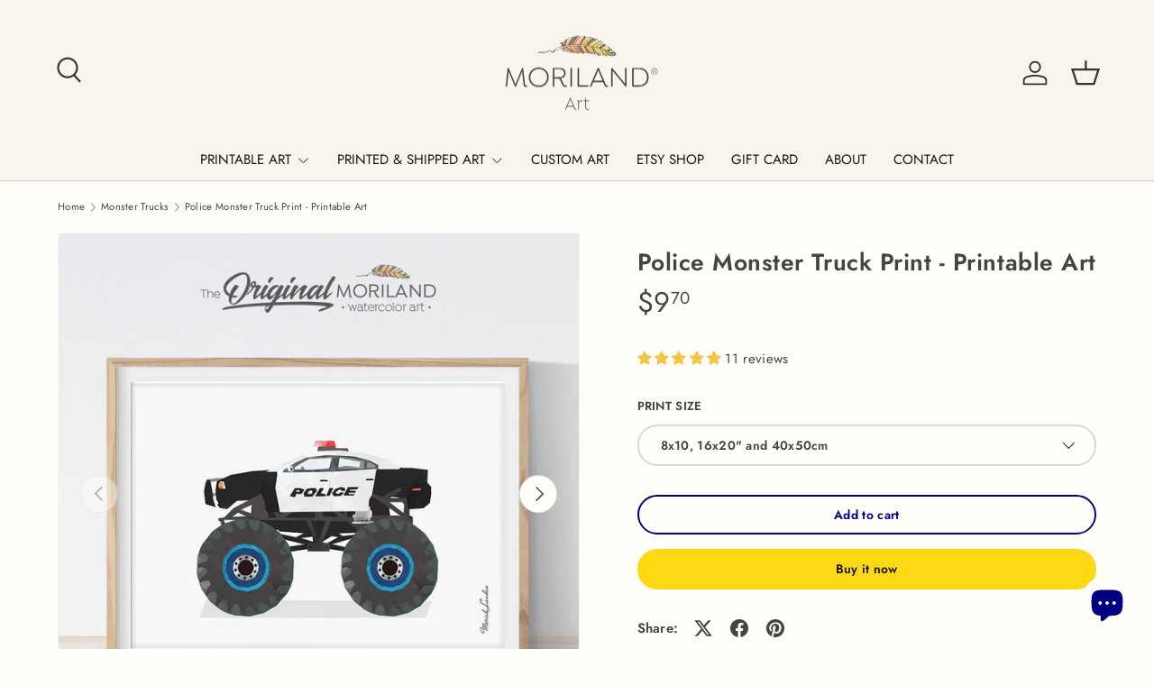

--- FILE ---
content_type: text/html; charset=utf-8
request_url: https://moriland.com/en-ca/collections/monster-trucks/products/police-monster-truck-print-printable-art
body_size: 40796
content:
<!doctype html>
<html class="no-js" lang="en" dir="ltr">
<head><meta charset="utf-8">
<meta name="viewport" content="width=device-width,initial-scale=1">
<title>Police Monster Truck Print - Printable Art &ndash; MORILAND</title><link rel="canonical" href="https://moriland.com/en-ca/products/police-monster-truck-print-printable-art"><link rel="icon" href="//moriland.com/cdn/shop/files/MORILAND_Art_logo_b7c31614-1fa4-4ae9-b2ae-597dd2c45fe3.png?crop=center&height=48&v=1634113905&width=48" type="image/png">
  <link rel="apple-touch-icon" href="//moriland.com/cdn/shop/files/MORILAND_Art_logo_b7c31614-1fa4-4ae9-b2ae-597dd2c45fe3.png?crop=center&height=180&v=1634113905&width=180"><meta name="description" content="MORILAND - Unique Printable Wall Art - Instant Download Art Purchase -&amp;gt; download -&amp;gt; and print! Police Monster Truck Print, Monster Truck Art, Transportation Wall Art, Truck Prints, Police Theme, Police Birthday Printable, Big Boy Room Decor, Kids Poster by MORILAND"><meta property="og:site_name" content="MORILAND">
<meta property="og:url" content="https://moriland.com/en-ca/products/police-monster-truck-print-printable-art">
<meta property="og:title" content="Police Monster Truck Print - Printable Art">
<meta property="og:type" content="product">
<meta property="og:description" content="MORILAND - Unique Printable Wall Art - Instant Download Art Purchase -&amp;gt; download -&amp;gt; and print! Police Monster Truck Print, Monster Truck Art, Transportation Wall Art, Truck Prints, Police Theme, Police Birthday Printable, Big Boy Room Decor, Kids Poster by MORILAND"><meta property="og:image" content="http://moriland.com/cdn/shop/products/Print208_MORILAND-Printable-Wall-Art-Police-car-monster-truck.jpg?crop=center&height=1200&v=1580220539&width=1200">
  <meta property="og:image:secure_url" content="https://moriland.com/cdn/shop/products/Print208_MORILAND-Printable-Wall-Art-Police-car-monster-truck.jpg?crop=center&height=1200&v=1580220539&width=1200">
  <meta property="og:image:width" content="1000">
  <meta property="og:image:height" content="1000"><meta property="og:price:amount" content="9.70">
  <meta property="og:price:currency" content="USD"><meta name="twitter:card" content="summary_large_image">
<meta name="twitter:title" content="Police Monster Truck Print - Printable Art">
<meta name="twitter:description" content="MORILAND - Unique Printable Wall Art - Instant Download Art Purchase -&amp;gt; download -&amp;gt; and print! Police Monster Truck Print, Monster Truck Art, Transportation Wall Art, Truck Prints, Police Theme, Police Birthday Printable, Big Boy Room Decor, Kids Poster by MORILAND">
<link rel="preload" href="//moriland.com/cdn/shop/t/66/assets/main.css?v=167297049567451841501761207540" as="style"><style data-shopify>
@font-face {
  font-family: Jost;
  font-weight: 400;
  font-style: normal;
  font-display: swap;
  src: url("//moriland.com/cdn/fonts/jost/jost_n4.d47a1b6347ce4a4c9f437608011273009d91f2b7.woff2") format("woff2"),
       url("//moriland.com/cdn/fonts/jost/jost_n4.791c46290e672b3f85c3d1c651ef2efa3819eadd.woff") format("woff");
}
@font-face {
  font-family: Jost;
  font-weight: 500;
  font-style: normal;
  font-display: swap;
  src: url("//moriland.com/cdn/fonts/jost/jost_n5.7c8497861ffd15f4e1284cd221f14658b0e95d61.woff2") format("woff2"),
       url("//moriland.com/cdn/fonts/jost/jost_n5.fb6a06896db583cc2df5ba1b30d9c04383119dd9.woff") format("woff");
}
@font-face {
  font-family: Jost;
  font-weight: 400;
  font-style: italic;
  font-display: swap;
  src: url("//moriland.com/cdn/fonts/jost/jost_i4.b690098389649750ada222b9763d55796c5283a5.woff2") format("woff2"),
       url("//moriland.com/cdn/fonts/jost/jost_i4.fd766415a47e50b9e391ae7ec04e2ae25e7e28b0.woff") format("woff");
}
@font-face {
  font-family: Jost;
  font-weight: 500;
  font-style: italic;
  font-display: swap;
  src: url("//moriland.com/cdn/fonts/jost/jost_i5.a6c7dbde35f2b89f8461eacda9350127566e5d51.woff2") format("woff2"),
       url("//moriland.com/cdn/fonts/jost/jost_i5.2b58baee736487eede6bcdb523ca85eea2418357.woff") format("woff");
}
@font-face {
  font-family: Jost;
  font-weight: 600;
  font-style: normal;
  font-display: swap;
  src: url("//moriland.com/cdn/fonts/jost/jost_n6.ec1178db7a7515114a2d84e3dd680832b7af8b99.woff2") format("woff2"),
       url("//moriland.com/cdn/fonts/jost/jost_n6.b1178bb6bdd3979fef38e103a3816f6980aeaff9.woff") format("woff");
}
@font-face {
  font-family: Jost;
  font-weight: 400;
  font-style: normal;
  font-display: swap;
  src: url("//moriland.com/cdn/fonts/jost/jost_n4.d47a1b6347ce4a4c9f437608011273009d91f2b7.woff2") format("woff2"),
       url("//moriland.com/cdn/fonts/jost/jost_n4.791c46290e672b3f85c3d1c651ef2efa3819eadd.woff") format("woff");
}
:root {
      --bg-color: 255 254 248 / 1.0;
      --bg-color-og: 255 254 248 / 1.0;
      --heading-color: 68 68 68;
      --text-color: 68 68 68;
      --text-color-og: 68 68 68;
      --scrollbar-color: 68 68 68;
      --link-color: 0 0 128;
      --link-color-og: 0 0 128;
      --star-color: 255 216 20;
      --sale-price-color: 223 25 25;--swatch-border-color-default: 218 217 212;
        --swatch-border-color-active: 162 161 158;
        --swatch-card-size: 24px;
        --swatch-variant-picker-size: 64px;--color-scheme-1-bg: 238 238 238 / 1.0;
      --color-scheme-1-grad: ;
      --color-scheme-1-heading: 52 52 52;
      --color-scheme-1-text: 52 52 52;
      --color-scheme-1-btn-bg: 51 51 51;
      --color-scheme-1-btn-text: 255 255 255;
      --color-scheme-1-btn-bg-hover: 90 90 90;--color-scheme-2-bg: 255 88 13 / 1.0;
      --color-scheme-2-grad: ;
      --color-scheme-2-heading: 255 255 255;
      --color-scheme-2-text: 255 255 255;
      --color-scheme-2-btn-bg: 41 47 54;
      --color-scheme-2-btn-text: 255 255 255;
      --color-scheme-2-btn-bg-hover: 80 86 92;--color-scheme-3-bg: 26 102 210 / 1.0;
      --color-scheme-3-grad: ;
      --color-scheme-3-heading: 255 255 255;
      --color-scheme-3-text: 255 255 255;
      --color-scheme-3-btn-bg: 0 0 128;
      --color-scheme-3-btn-text: 255 255 255;
      --color-scheme-3-btn-bg-hover: 41 41 159;

      --drawer-bg-color: 255 255 255 / 1.0;
      --drawer-text-color: 52 52 52;

      --panel-bg-color: 246 247 247 / 1.0;
      --panel-heading-color: 51 51 51;
      --panel-text-color: 52 52 52;

      --in-stock-text-color: 44 126 63;
      --low-stock-text-color: 210 134 26;
      --very-low-stock-text-color: 180 12 28;
      --no-stock-text-color: 119 119 119;
      --no-stock-backordered-text-color: 119 119 119;

      --error-bg-color: 252 237 238;
      --error-text-color: 180 12 28;
      --success-bg-color: 232 246 234;
      --success-text-color: 44 126 63;
      --info-bg-color: 228 237 250;
      --info-text-color: 26 102 210;

      --heading-font-family: Jost, sans-serif;
      --heading-font-style: normal;
      --heading-font-weight: 600;
      --heading-scale-start: 4;
      --heading-letter-spacing: 0.02em;

      --navigation-font-family: Jost, sans-serif;
      --navigation-font-style: normal;
      --navigation-font-weight: 400;
      --navigation-letter-spacing: 0.0em;--heading-text-transform: none;

      --subheading-text-transform: uppercase;
      --body-font-family: Jost, sans-serif;
      --body-font-style: normal;
      --body-font-weight: 400;
      --body-font-size: 15;
      --body-font-size-px: 15px;
      --body-letter-spacing: 0.02em;

      --section-gap: 24;
      --heading-gap: calc(8 * var(--space-unit));--grid-column-gap: 20px;
      --product-card-gap: 20px;--btn-bg-color: 255 216 20;
      --btn-bg-hover-color: 234 199 22;
      --btn-text-color: 24 24 17;
      --btn-bg-color-og: 255 216 20;
      --btn-text-color-og: 24 24 17;
      --btn-alt-bg-color: 255 254 248;
      --btn-alt-bg-alpha: 1.0;
      --btn-alt-text-color: 0 0 128;
      --btn-border-width: 2px;
      --btn-padding-y: 12px;
      --btn-text-size: 0.92em;

      
      --btn-border-radius: 22px;
      

      --btn-lg-border-radius: 50%;
      --btn-icon-border-radius: 50%;
      --input-with-btn-inner-radius: var(--btn-border-radius);

      --input-bg-color: 255 254 248 / 1.0;
      --input-text-color: 68 68 68;
      --input-border-width: 2px;
      --input-border-radius: 20px;
      --textarea-border-radius: 12px;
      --input-border-radius: 22px;
      --input-bg-color-diff-3: #fffce9;
      --input-bg-color-diff-6: #fffad9;

      --modal-border-radius: 20px;
      --modal-overlay-color: 0 0 0;
      --modal-overlay-opacity: 0.4;
      --drawer-border-radius: 20px;
      --overlay-border-radius: 4px;--custom-label-bg-color: 44 126 63;
      --custom-label-text-color: 255 255 255;--sale-label-bg-color: 255 61 52;
      --sale-label-text-color: 255 255 255;--sold-out-label-bg-color: 85 85 85;
      --sold-out-label-text-color: 255 255 255;--new-label-bg-color: 33 43 54;
      --new-label-text-color: 255 255 255;--preorder-label-bg-color: 0 126 18;
      --preorder-label-text-color: 255 255 255;

      --page-width: 1350px;
      --gutter-sm: 20px;
      --gutter-md: 48px;
      --gutter-lg: 64px;

      --payment-terms-bg-color: #fffef8;

      --coll-card-bg-color: #fffcec;
      --coll-card-border-color: #E1E1E1;

      --card-bg-color: 255 254 248;
      --card-text-color: 52 52 52;
      --card-border-color: #E1E1E1;

      --reading-width: 48em;
        --cart-savings-color: 255 0 0
      
    }@media (max-width: 769px) {
      :root {
        --reading-width: 36em;
      }
    }
  </style><link rel="stylesheet" href="//moriland.com/cdn/shop/t/66/assets/main.css?v=167297049567451841501761207540">
  <script src="//moriland.com/cdn/shop/t/66/assets/main.js?v=59018248527195126061761207540" defer="defer"></script><link rel="preload" href="//moriland.com/cdn/fonts/jost/jost_n4.d47a1b6347ce4a4c9f437608011273009d91f2b7.woff2" as="font" type="font/woff2" crossorigin fetchpriority="high"><link rel="preload" href="//moriland.com/cdn/fonts/jost/jost_n6.ec1178db7a7515114a2d84e3dd680832b7af8b99.woff2" as="font" type="font/woff2" crossorigin fetchpriority="high"><script>window.performance && window.performance.mark && window.performance.mark('shopify.content_for_header.start');</script><meta id="shopify-digital-wallet" name="shopify-digital-wallet" content="/2116255803/digital_wallets/dialog">
<meta name="shopify-checkout-api-token" content="494d4db82267eb33de73e9aa2c79d126">
<meta id="in-context-paypal-metadata" data-shop-id="2116255803" data-venmo-supported="false" data-environment="production" data-locale="en_US" data-paypal-v4="true" data-currency="USD">
<link rel="alternate" hreflang="x-default" href="https://moriland.com/products/police-monster-truck-print-printable-art">
<link rel="alternate" hreflang="en" href="https://moriland.com/products/police-monster-truck-print-printable-art">
<link rel="alternate" hreflang="en-CA" href="https://moriland.com/en-ca/products/police-monster-truck-print-printable-art">
<link rel="alternate" type="application/json+oembed" href="https://moriland.com/en-ca/products/police-monster-truck-print-printable-art.oembed">
<script async="async" src="/checkouts/internal/preloads.js?locale=en-CA"></script>
<script id="shopify-features" type="application/json">{"accessToken":"494d4db82267eb33de73e9aa2c79d126","betas":["rich-media-storefront-analytics"],"domain":"moriland.com","predictiveSearch":true,"shopId":2116255803,"locale":"en"}</script>
<script>var Shopify = Shopify || {};
Shopify.shop = "moriland.myshopify.com";
Shopify.locale = "en";
Shopify.currency = {"active":"USD","rate":"1.0"};
Shopify.country = "CA";
Shopify.theme = {"name":" MORILAND - Canopy (7.0.1 ) - 29.10.25","id":147240616110,"schema_name":"Canopy","schema_version":"7.0.1","theme_store_id":732,"role":"main"};
Shopify.theme.handle = "null";
Shopify.theme.style = {"id":null,"handle":null};
Shopify.cdnHost = "moriland.com/cdn";
Shopify.routes = Shopify.routes || {};
Shopify.routes.root = "/en-ca/";</script>
<script type="module">!function(o){(o.Shopify=o.Shopify||{}).modules=!0}(window);</script>
<script>!function(o){function n(){var o=[];function n(){o.push(Array.prototype.slice.apply(arguments))}return n.q=o,n}var t=o.Shopify=o.Shopify||{};t.loadFeatures=n(),t.autoloadFeatures=n()}(window);</script>
<script id="shop-js-analytics" type="application/json">{"pageType":"product"}</script>
<script defer="defer" async type="module" src="//moriland.com/cdn/shopifycloud/shop-js/modules/v2/client.init-shop-cart-sync_BApSsMSl.en.esm.js"></script>
<script defer="defer" async type="module" src="//moriland.com/cdn/shopifycloud/shop-js/modules/v2/chunk.common_CBoos6YZ.esm.js"></script>
<script type="module">
  await import("//moriland.com/cdn/shopifycloud/shop-js/modules/v2/client.init-shop-cart-sync_BApSsMSl.en.esm.js");
await import("//moriland.com/cdn/shopifycloud/shop-js/modules/v2/chunk.common_CBoos6YZ.esm.js");

  window.Shopify.SignInWithShop?.initShopCartSync?.({"fedCMEnabled":true,"windoidEnabled":true});

</script>
<script id="__st">var __st={"a":2116255803,"offset":-28800,"reqid":"39835e98-b2a7-47de-9fef-e3f69a0201e8-1768899711","pageurl":"moriland.com\/en-ca\/collections\/monster-trucks\/products\/police-monster-truck-print-printable-art","u":"bd2b1a1f16f8","p":"product","rtyp":"product","rid":1321355935803};</script>
<script>window.ShopifyPaypalV4VisibilityTracking = true;</script>
<script id="captcha-bootstrap">!function(){'use strict';const t='contact',e='account',n='new_comment',o=[[t,t],['blogs',n],['comments',n],[t,'customer']],c=[[e,'customer_login'],[e,'guest_login'],[e,'recover_customer_password'],[e,'create_customer']],r=t=>t.map((([t,e])=>`form[action*='/${t}']:not([data-nocaptcha='true']) input[name='form_type'][value='${e}']`)).join(','),a=t=>()=>t?[...document.querySelectorAll(t)].map((t=>t.form)):[];function s(){const t=[...o],e=r(t);return a(e)}const i='password',u='form_key',d=['recaptcha-v3-token','g-recaptcha-response','h-captcha-response',i],f=()=>{try{return window.sessionStorage}catch{return}},m='__shopify_v',_=t=>t.elements[u];function p(t,e,n=!1){try{const o=window.sessionStorage,c=JSON.parse(o.getItem(e)),{data:r}=function(t){const{data:e,action:n}=t;return t[m]||n?{data:e,action:n}:{data:t,action:n}}(c);for(const[e,n]of Object.entries(r))t.elements[e]&&(t.elements[e].value=n);n&&o.removeItem(e)}catch(o){console.error('form repopulation failed',{error:o})}}const l='form_type',E='cptcha';function T(t){t.dataset[E]=!0}const w=window,h=w.document,L='Shopify',v='ce_forms',y='captcha';let A=!1;((t,e)=>{const n=(g='f06e6c50-85a8-45c8-87d0-21a2b65856fe',I='https://cdn.shopify.com/shopifycloud/storefront-forms-hcaptcha/ce_storefront_forms_captcha_hcaptcha.v1.5.2.iife.js',D={infoText:'Protected by hCaptcha',privacyText:'Privacy',termsText:'Terms'},(t,e,n)=>{const o=w[L][v],c=o.bindForm;if(c)return c(t,g,e,D).then(n);var r;o.q.push([[t,g,e,D],n]),r=I,A||(h.body.append(Object.assign(h.createElement('script'),{id:'captcha-provider',async:!0,src:r})),A=!0)});var g,I,D;w[L]=w[L]||{},w[L][v]=w[L][v]||{},w[L][v].q=[],w[L][y]=w[L][y]||{},w[L][y].protect=function(t,e){n(t,void 0,e),T(t)},Object.freeze(w[L][y]),function(t,e,n,w,h,L){const[v,y,A,g]=function(t,e,n){const i=e?o:[],u=t?c:[],d=[...i,...u],f=r(d),m=r(i),_=r(d.filter((([t,e])=>n.includes(e))));return[a(f),a(m),a(_),s()]}(w,h,L),I=t=>{const e=t.target;return e instanceof HTMLFormElement?e:e&&e.form},D=t=>v().includes(t);t.addEventListener('submit',(t=>{const e=I(t);if(!e)return;const n=D(e)&&!e.dataset.hcaptchaBound&&!e.dataset.recaptchaBound,o=_(e),c=g().includes(e)&&(!o||!o.value);(n||c)&&t.preventDefault(),c&&!n&&(function(t){try{if(!f())return;!function(t){const e=f();if(!e)return;const n=_(t);if(!n)return;const o=n.value;o&&e.removeItem(o)}(t);const e=Array.from(Array(32),(()=>Math.random().toString(36)[2])).join('');!function(t,e){_(t)||t.append(Object.assign(document.createElement('input'),{type:'hidden',name:u})),t.elements[u].value=e}(t,e),function(t,e){const n=f();if(!n)return;const o=[...t.querySelectorAll(`input[type='${i}']`)].map((({name:t})=>t)),c=[...d,...o],r={};for(const[a,s]of new FormData(t).entries())c.includes(a)||(r[a]=s);n.setItem(e,JSON.stringify({[m]:1,action:t.action,data:r}))}(t,e)}catch(e){console.error('failed to persist form',e)}}(e),e.submit())}));const S=(t,e)=>{t&&!t.dataset[E]&&(n(t,e.some((e=>e===t))),T(t))};for(const o of['focusin','change'])t.addEventListener(o,(t=>{const e=I(t);D(e)&&S(e,y())}));const B=e.get('form_key'),M=e.get(l),P=B&&M;t.addEventListener('DOMContentLoaded',(()=>{const t=y();if(P)for(const e of t)e.elements[l].value===M&&p(e,B);[...new Set([...A(),...v().filter((t=>'true'===t.dataset.shopifyCaptcha))])].forEach((e=>S(e,t)))}))}(h,new URLSearchParams(w.location.search),n,t,e,['guest_login'])})(!0,!0)}();</script>
<script integrity="sha256-4kQ18oKyAcykRKYeNunJcIwy7WH5gtpwJnB7kiuLZ1E=" data-source-attribution="shopify.loadfeatures" defer="defer" src="//moriland.com/cdn/shopifycloud/storefront/assets/storefront/load_feature-a0a9edcb.js" crossorigin="anonymous"></script>
<script data-source-attribution="shopify.dynamic_checkout.dynamic.init">var Shopify=Shopify||{};Shopify.PaymentButton=Shopify.PaymentButton||{isStorefrontPortableWallets:!0,init:function(){window.Shopify.PaymentButton.init=function(){};var t=document.createElement("script");t.src="https://moriland.com/cdn/shopifycloud/portable-wallets/latest/portable-wallets.en.js",t.type="module",document.head.appendChild(t)}};
</script>
<script data-source-attribution="shopify.dynamic_checkout.buyer_consent">
  function portableWalletsHideBuyerConsent(e){var t=document.getElementById("shopify-buyer-consent"),n=document.getElementById("shopify-subscription-policy-button");t&&n&&(t.classList.add("hidden"),t.setAttribute("aria-hidden","true"),n.removeEventListener("click",e))}function portableWalletsShowBuyerConsent(e){var t=document.getElementById("shopify-buyer-consent"),n=document.getElementById("shopify-subscription-policy-button");t&&n&&(t.classList.remove("hidden"),t.removeAttribute("aria-hidden"),n.addEventListener("click",e))}window.Shopify?.PaymentButton&&(window.Shopify.PaymentButton.hideBuyerConsent=portableWalletsHideBuyerConsent,window.Shopify.PaymentButton.showBuyerConsent=portableWalletsShowBuyerConsent);
</script>
<script>
  function portableWalletsCleanup(e){e&&e.src&&console.error("Failed to load portable wallets script "+e.src);var t=document.querySelectorAll("shopify-accelerated-checkout .shopify-payment-button__skeleton, shopify-accelerated-checkout-cart .wallet-cart-button__skeleton"),e=document.getElementById("shopify-buyer-consent");for(let e=0;e<t.length;e++)t[e].remove();e&&e.remove()}function portableWalletsNotLoadedAsModule(e){e instanceof ErrorEvent&&"string"==typeof e.message&&e.message.includes("import.meta")&&"string"==typeof e.filename&&e.filename.includes("portable-wallets")&&(window.removeEventListener("error",portableWalletsNotLoadedAsModule),window.Shopify.PaymentButton.failedToLoad=e,"loading"===document.readyState?document.addEventListener("DOMContentLoaded",window.Shopify.PaymentButton.init):window.Shopify.PaymentButton.init())}window.addEventListener("error",portableWalletsNotLoadedAsModule);
</script>

<script type="module" src="https://moriland.com/cdn/shopifycloud/portable-wallets/latest/portable-wallets.en.js" onError="portableWalletsCleanup(this)" crossorigin="anonymous"></script>
<script nomodule>
  document.addEventListener("DOMContentLoaded", portableWalletsCleanup);
</script>

<link id="shopify-accelerated-checkout-styles" rel="stylesheet" media="screen" href="https://moriland.com/cdn/shopifycloud/portable-wallets/latest/accelerated-checkout-backwards-compat.css" crossorigin="anonymous">
<style id="shopify-accelerated-checkout-cart">
        #shopify-buyer-consent {
  margin-top: 1em;
  display: inline-block;
  width: 100%;
}

#shopify-buyer-consent.hidden {
  display: none;
}

#shopify-subscription-policy-button {
  background: none;
  border: none;
  padding: 0;
  text-decoration: underline;
  font-size: inherit;
  cursor: pointer;
}

#shopify-subscription-policy-button::before {
  box-shadow: none;
}

      </style>
<script id="sections-script" data-sections="header,footer" defer="defer" src="//moriland.com/cdn/shop/t/66/compiled_assets/scripts.js?v=1944"></script>
<script>window.performance && window.performance.mark && window.performance.mark('shopify.content_for_header.end');</script>


  <script>document.documentElement.className = document.documentElement.className.replace('no-js', 'js');</script><!-- CC Custom Head Start --><style>
.card--product .card__title {
    font-weight: normal;
}
</style><!-- CC Custom Head End --><script>window.performance && window.performance.mark && window.performance.mark('shopify.content_for_header.start');</script><meta id="shopify-digital-wallet" name="shopify-digital-wallet" content="/2116255803/digital_wallets/dialog">
<meta name="shopify-checkout-api-token" content="494d4db82267eb33de73e9aa2c79d126">
<meta id="in-context-paypal-metadata" data-shop-id="2116255803" data-venmo-supported="false" data-environment="production" data-locale="en_US" data-paypal-v4="true" data-currency="USD">
<link rel="alternate" hreflang="x-default" href="https://moriland.com/products/police-monster-truck-print-printable-art">
<link rel="alternate" hreflang="en" href="https://moriland.com/products/police-monster-truck-print-printable-art">
<link rel="alternate" hreflang="en-CA" href="https://moriland.com/en-ca/products/police-monster-truck-print-printable-art">
<link rel="alternate" type="application/json+oembed" href="https://moriland.com/en-ca/products/police-monster-truck-print-printable-art.oembed">
<script async="async" src="/checkouts/internal/preloads.js?locale=en-CA"></script>
<script id="shopify-features" type="application/json">{"accessToken":"494d4db82267eb33de73e9aa2c79d126","betas":["rich-media-storefront-analytics"],"domain":"moriland.com","predictiveSearch":true,"shopId":2116255803,"locale":"en"}</script>
<script>var Shopify = Shopify || {};
Shopify.shop = "moriland.myshopify.com";
Shopify.locale = "en";
Shopify.currency = {"active":"USD","rate":"1.0"};
Shopify.country = "CA";
Shopify.theme = {"name":" MORILAND - Canopy (7.0.1 ) - 29.10.25","id":147240616110,"schema_name":"Canopy","schema_version":"7.0.1","theme_store_id":732,"role":"main"};
Shopify.theme.handle = "null";
Shopify.theme.style = {"id":null,"handle":null};
Shopify.cdnHost = "moriland.com/cdn";
Shopify.routes = Shopify.routes || {};
Shopify.routes.root = "/en-ca/";</script>
<script type="module">!function(o){(o.Shopify=o.Shopify||{}).modules=!0}(window);</script>
<script>!function(o){function n(){var o=[];function n(){o.push(Array.prototype.slice.apply(arguments))}return n.q=o,n}var t=o.Shopify=o.Shopify||{};t.loadFeatures=n(),t.autoloadFeatures=n()}(window);</script>
<script id="shop-js-analytics" type="application/json">{"pageType":"product"}</script>
<script defer="defer" async type="module" src="//moriland.com/cdn/shopifycloud/shop-js/modules/v2/client.init-shop-cart-sync_BApSsMSl.en.esm.js"></script>
<script defer="defer" async type="module" src="//moriland.com/cdn/shopifycloud/shop-js/modules/v2/chunk.common_CBoos6YZ.esm.js"></script>
<script type="module">
  await import("//moriland.com/cdn/shopifycloud/shop-js/modules/v2/client.init-shop-cart-sync_BApSsMSl.en.esm.js");
await import("//moriland.com/cdn/shopifycloud/shop-js/modules/v2/chunk.common_CBoos6YZ.esm.js");

  window.Shopify.SignInWithShop?.initShopCartSync?.({"fedCMEnabled":true,"windoidEnabled":true});

</script>
<script id="__st">var __st={"a":2116255803,"offset":-28800,"reqid":"39835e98-b2a7-47de-9fef-e3f69a0201e8-1768899711","pageurl":"moriland.com\/en-ca\/collections\/monster-trucks\/products\/police-monster-truck-print-printable-art","u":"bd2b1a1f16f8","p":"product","rtyp":"product","rid":1321355935803};</script>
<script>window.ShopifyPaypalV4VisibilityTracking = true;</script>
<script id="captcha-bootstrap">!function(){'use strict';const t='contact',e='account',n='new_comment',o=[[t,t],['blogs',n],['comments',n],[t,'customer']],c=[[e,'customer_login'],[e,'guest_login'],[e,'recover_customer_password'],[e,'create_customer']],r=t=>t.map((([t,e])=>`form[action*='/${t}']:not([data-nocaptcha='true']) input[name='form_type'][value='${e}']`)).join(','),a=t=>()=>t?[...document.querySelectorAll(t)].map((t=>t.form)):[];function s(){const t=[...o],e=r(t);return a(e)}const i='password',u='form_key',d=['recaptcha-v3-token','g-recaptcha-response','h-captcha-response',i],f=()=>{try{return window.sessionStorage}catch{return}},m='__shopify_v',_=t=>t.elements[u];function p(t,e,n=!1){try{const o=window.sessionStorage,c=JSON.parse(o.getItem(e)),{data:r}=function(t){const{data:e,action:n}=t;return t[m]||n?{data:e,action:n}:{data:t,action:n}}(c);for(const[e,n]of Object.entries(r))t.elements[e]&&(t.elements[e].value=n);n&&o.removeItem(e)}catch(o){console.error('form repopulation failed',{error:o})}}const l='form_type',E='cptcha';function T(t){t.dataset[E]=!0}const w=window,h=w.document,L='Shopify',v='ce_forms',y='captcha';let A=!1;((t,e)=>{const n=(g='f06e6c50-85a8-45c8-87d0-21a2b65856fe',I='https://cdn.shopify.com/shopifycloud/storefront-forms-hcaptcha/ce_storefront_forms_captcha_hcaptcha.v1.5.2.iife.js',D={infoText:'Protected by hCaptcha',privacyText:'Privacy',termsText:'Terms'},(t,e,n)=>{const o=w[L][v],c=o.bindForm;if(c)return c(t,g,e,D).then(n);var r;o.q.push([[t,g,e,D],n]),r=I,A||(h.body.append(Object.assign(h.createElement('script'),{id:'captcha-provider',async:!0,src:r})),A=!0)});var g,I,D;w[L]=w[L]||{},w[L][v]=w[L][v]||{},w[L][v].q=[],w[L][y]=w[L][y]||{},w[L][y].protect=function(t,e){n(t,void 0,e),T(t)},Object.freeze(w[L][y]),function(t,e,n,w,h,L){const[v,y,A,g]=function(t,e,n){const i=e?o:[],u=t?c:[],d=[...i,...u],f=r(d),m=r(i),_=r(d.filter((([t,e])=>n.includes(e))));return[a(f),a(m),a(_),s()]}(w,h,L),I=t=>{const e=t.target;return e instanceof HTMLFormElement?e:e&&e.form},D=t=>v().includes(t);t.addEventListener('submit',(t=>{const e=I(t);if(!e)return;const n=D(e)&&!e.dataset.hcaptchaBound&&!e.dataset.recaptchaBound,o=_(e),c=g().includes(e)&&(!o||!o.value);(n||c)&&t.preventDefault(),c&&!n&&(function(t){try{if(!f())return;!function(t){const e=f();if(!e)return;const n=_(t);if(!n)return;const o=n.value;o&&e.removeItem(o)}(t);const e=Array.from(Array(32),(()=>Math.random().toString(36)[2])).join('');!function(t,e){_(t)||t.append(Object.assign(document.createElement('input'),{type:'hidden',name:u})),t.elements[u].value=e}(t,e),function(t,e){const n=f();if(!n)return;const o=[...t.querySelectorAll(`input[type='${i}']`)].map((({name:t})=>t)),c=[...d,...o],r={};for(const[a,s]of new FormData(t).entries())c.includes(a)||(r[a]=s);n.setItem(e,JSON.stringify({[m]:1,action:t.action,data:r}))}(t,e)}catch(e){console.error('failed to persist form',e)}}(e),e.submit())}));const S=(t,e)=>{t&&!t.dataset[E]&&(n(t,e.some((e=>e===t))),T(t))};for(const o of['focusin','change'])t.addEventListener(o,(t=>{const e=I(t);D(e)&&S(e,y())}));const B=e.get('form_key'),M=e.get(l),P=B&&M;t.addEventListener('DOMContentLoaded',(()=>{const t=y();if(P)for(const e of t)e.elements[l].value===M&&p(e,B);[...new Set([...A(),...v().filter((t=>'true'===t.dataset.shopifyCaptcha))])].forEach((e=>S(e,t)))}))}(h,new URLSearchParams(w.location.search),n,t,e,['guest_login'])})(!0,!0)}();</script>
<script integrity="sha256-4kQ18oKyAcykRKYeNunJcIwy7WH5gtpwJnB7kiuLZ1E=" data-source-attribution="shopify.loadfeatures" defer="defer" src="//moriland.com/cdn/shopifycloud/storefront/assets/storefront/load_feature-a0a9edcb.js" crossorigin="anonymous"></script>
<script data-source-attribution="shopify.dynamic_checkout.dynamic.init">var Shopify=Shopify||{};Shopify.PaymentButton=Shopify.PaymentButton||{isStorefrontPortableWallets:!0,init:function(){window.Shopify.PaymentButton.init=function(){};var t=document.createElement("script");t.src="https://moriland.com/cdn/shopifycloud/portable-wallets/latest/portable-wallets.en.js",t.type="module",document.head.appendChild(t)}};
</script>
<script data-source-attribution="shopify.dynamic_checkout.buyer_consent">
  function portableWalletsHideBuyerConsent(e){var t=document.getElementById("shopify-buyer-consent"),n=document.getElementById("shopify-subscription-policy-button");t&&n&&(t.classList.add("hidden"),t.setAttribute("aria-hidden","true"),n.removeEventListener("click",e))}function portableWalletsShowBuyerConsent(e){var t=document.getElementById("shopify-buyer-consent"),n=document.getElementById("shopify-subscription-policy-button");t&&n&&(t.classList.remove("hidden"),t.removeAttribute("aria-hidden"),n.addEventListener("click",e))}window.Shopify?.PaymentButton&&(window.Shopify.PaymentButton.hideBuyerConsent=portableWalletsHideBuyerConsent,window.Shopify.PaymentButton.showBuyerConsent=portableWalletsShowBuyerConsent);
</script>
<script>
  function portableWalletsCleanup(e){e&&e.src&&console.error("Failed to load portable wallets script "+e.src);var t=document.querySelectorAll("shopify-accelerated-checkout .shopify-payment-button__skeleton, shopify-accelerated-checkout-cart .wallet-cart-button__skeleton"),e=document.getElementById("shopify-buyer-consent");for(let e=0;e<t.length;e++)t[e].remove();e&&e.remove()}function portableWalletsNotLoadedAsModule(e){e instanceof ErrorEvent&&"string"==typeof e.message&&e.message.includes("import.meta")&&"string"==typeof e.filename&&e.filename.includes("portable-wallets")&&(window.removeEventListener("error",portableWalletsNotLoadedAsModule),window.Shopify.PaymentButton.failedToLoad=e,"loading"===document.readyState?document.addEventListener("DOMContentLoaded",window.Shopify.PaymentButton.init):window.Shopify.PaymentButton.init())}window.addEventListener("error",portableWalletsNotLoadedAsModule);
</script>

<script type="module" src="https://moriland.com/cdn/shopifycloud/portable-wallets/latest/portable-wallets.en.js" onError="portableWalletsCleanup(this)" crossorigin="anonymous"></script>
<script nomodule>
  document.addEventListener("DOMContentLoaded", portableWalletsCleanup);
</script>

<!-- placeholder 028abef220aba8c3 --><script>window.performance && window.performance.mark && window.performance.mark('shopify.content_for_header.end');</script>

<!-- Google Tag Manager -->
<script>(function(w,d,s,l,i){w[l]=w[l]||[];w[l].push({'gtm.start':
new Date().getTime(),event:'gtm.js'});var f=d.getElementsByTagName(s)[0],
j=d.createElement(s),dl=l!='dataLayer'?'&l='+l:'';j.async=true;j.src=
'https://www.googletagmanager.com/gtm.js?id='+i+dl;f.parentNode.insertBefore(j,f);
})(window,document,'script','dataLayer','GTM-TCH6TJG');</script>
<!-- End Google Tag Manager -->

  
<!-- BEGIN app block: shopify://apps/judge-me-reviews/blocks/judgeme_core/61ccd3b1-a9f2-4160-9fe9-4fec8413e5d8 --><!-- Start of Judge.me Core -->






<link rel="dns-prefetch" href="https://cdnwidget.judge.me">
<link rel="dns-prefetch" href="https://cdn.judge.me">
<link rel="dns-prefetch" href="https://cdn1.judge.me">
<link rel="dns-prefetch" href="https://api.judge.me">

<script data-cfasync='false' class='jdgm-settings-script'>window.jdgmSettings={"pagination":5,"disable_web_reviews":false,"badge_no_review_text":"No reviews","badge_n_reviews_text":"{{ n }} review/reviews","badge_star_color":"#f6c347","hide_badge_preview_if_no_reviews":true,"badge_hide_text":false,"enforce_center_preview_badge":false,"widget_title":"Customer Reviews","widget_open_form_text":"Write a review","widget_close_form_text":"Cancel review","widget_refresh_page_text":"Refresh page","widget_summary_text":"Based on {{ number_of_reviews }} review/reviews","widget_no_review_text":"Be the first to write a review","widget_name_field_text":"Display name","widget_verified_name_field_text":"Verified Name (public)","widget_name_placeholder_text":"Display name","widget_required_field_error_text":"This field is required.","widget_email_field_text":"Email address","widget_verified_email_field_text":"Verified Email (private, can not be edited)","widget_email_placeholder_text":"Your email address","widget_email_field_error_text":"Please enter a valid email address.","widget_rating_field_text":"Rating","widget_review_title_field_text":"Review Title","widget_review_title_placeholder_text":"Give your review a title","widget_review_body_field_text":"Review content","widget_review_body_placeholder_text":"Start writing here...","widget_pictures_field_text":"Picture/Video (optional)","widget_submit_review_text":"Submit Review","widget_submit_verified_review_text":"Submit Verified Review","widget_submit_success_msg_with_auto_publish":"Thank you! Please refresh the page in a few moments to see your review. You can remove or edit your review by logging into \u003ca href='https://judge.me/login' target='_blank' rel='nofollow noopener'\u003eJudge.me\u003c/a\u003e","widget_submit_success_msg_no_auto_publish":"Thank you! Your review will be published as soon as it is approved by the shop admin. You can remove or edit your review by logging into \u003ca href='https://judge.me/login' target='_blank' rel='nofollow noopener'\u003eJudge.me\u003c/a\u003e","widget_show_default_reviews_out_of_total_text":"Showing {{ n_reviews_shown }} out of {{ n_reviews }} reviews.","widget_show_all_link_text":"Show all","widget_show_less_link_text":"Show less","widget_author_said_text":"{{ reviewer_name }} said:","widget_days_text":"{{ n }} days ago","widget_weeks_text":"{{ n }} week/weeks ago","widget_months_text":"{{ n }} month/months ago","widget_years_text":"{{ n }} year/years ago","widget_yesterday_text":"Yesterday","widget_today_text":"Today","widget_replied_text":"\u003e\u003e {{ shop_name }} replied:","widget_read_more_text":"Read more","widget_reviewer_name_as_initial":"","widget_rating_filter_color":"#fbcd0a","widget_rating_filter_see_all_text":"See all reviews","widget_sorting_most_recent_text":"Most Recent","widget_sorting_highest_rating_text":"Highest Rating","widget_sorting_lowest_rating_text":"Lowest Rating","widget_sorting_with_pictures_text":"Only Pictures","widget_sorting_most_helpful_text":"Most Helpful","widget_open_question_form_text":"Ask a question","widget_reviews_subtab_text":"Reviews","widget_questions_subtab_text":"Questions","widget_question_label_text":"Question","widget_answer_label_text":"Answer","widget_question_placeholder_text":"Write your question here","widget_submit_question_text":"Submit Question","widget_question_submit_success_text":"Thank you for your question! We will notify you once it gets answered.","widget_star_color":"#f6c347","verified_badge_text":"Verified","verified_badge_bg_color":"","verified_badge_text_color":"","verified_badge_placement":"left-of-reviewer-name","widget_review_max_height":"","widget_hide_border":false,"widget_social_share":false,"widget_thumb":false,"widget_review_location_show":false,"widget_location_format":"","all_reviews_include_out_of_store_products":true,"all_reviews_out_of_store_text":"(out of store)","all_reviews_pagination":100,"all_reviews_product_name_prefix_text":"about","enable_review_pictures":true,"enable_question_anwser":false,"widget_theme":"default","review_date_format":"dd/mm/yy","default_sort_method":"most-recent","widget_product_reviews_subtab_text":"Product Reviews","widget_shop_reviews_subtab_text":"Shop Reviews","widget_other_products_reviews_text":"Reviews for other products","widget_store_reviews_subtab_text":"Store reviews","widget_no_store_reviews_text":"This store hasn't received any reviews yet","widget_web_restriction_product_reviews_text":"This product hasn't received any reviews yet","widget_no_items_text":"No items found","widget_show_more_text":"Show more","widget_write_a_store_review_text":"Write a Store Review","widget_other_languages_heading":"Reviews in Other Languages","widget_translate_review_text":"Translate review to {{ language }}","widget_translating_review_text":"Translating...","widget_show_original_translation_text":"Show original ({{ language }})","widget_translate_review_failed_text":"Review couldn't be translated.","widget_translate_review_retry_text":"Retry","widget_translate_review_try_again_later_text":"Try again later","show_product_url_for_grouped_product":false,"widget_sorting_pictures_first_text":"Pictures First","show_pictures_on_all_rev_page_mobile":false,"show_pictures_on_all_rev_page_desktop":false,"floating_tab_hide_mobile_install_preference":false,"floating_tab_button_name":"★ Reviews","floating_tab_title":"Let customers speak for us","floating_tab_button_color":"","floating_tab_button_background_color":"","floating_tab_url":"","floating_tab_url_enabled":false,"floating_tab_tab_style":"text","all_reviews_text_badge_text":"Customers rate us {{ shop.metafields.judgeme.all_reviews_rating | round: 1 }}/5 based on {{ shop.metafields.judgeme.all_reviews_count }} reviews.","all_reviews_text_badge_text_branded_style":"{{ shop.metafields.judgeme.all_reviews_rating | round: 1 }} out of 5 stars based on {{ shop.metafields.judgeme.all_reviews_count }} reviews","is_all_reviews_text_badge_a_link":false,"show_stars_for_all_reviews_text_badge":false,"all_reviews_text_badge_url":"","all_reviews_text_style":"branded","all_reviews_text_color_style":"judgeme_brand_color","all_reviews_text_color":"#108474","all_reviews_text_show_jm_brand":true,"featured_carousel_show_header":true,"featured_carousel_title":"Let customers speak for us","testimonials_carousel_title":"Customers are saying","videos_carousel_title":"Real customer stories","cards_carousel_title":"Customers are saying","featured_carousel_count_text":"from {{ n }} reviews","featured_carousel_add_link_to_all_reviews_page":false,"featured_carousel_url":"","featured_carousel_show_images":true,"featured_carousel_autoslide_interval":5,"featured_carousel_arrows_on_the_sides":false,"featured_carousel_height":250,"featured_carousel_width":80,"featured_carousel_image_size":0,"featured_carousel_image_height":250,"featured_carousel_arrow_color":"#eeeeee","verified_count_badge_style":"branded","verified_count_badge_orientation":"horizontal","verified_count_badge_color_style":"judgeme_brand_color","verified_count_badge_color":"#108474","is_verified_count_badge_a_link":false,"verified_count_badge_url":"","verified_count_badge_show_jm_brand":true,"widget_rating_preset_default":5,"widget_first_sub_tab":"product-reviews","widget_show_histogram":true,"widget_histogram_use_custom_color":false,"widget_pagination_use_custom_color":false,"widget_star_use_custom_color":true,"widget_verified_badge_use_custom_color":false,"widget_write_review_use_custom_color":false,"picture_reminder_submit_button":"Upload Pictures","enable_review_videos":true,"mute_video_by_default":true,"widget_sorting_videos_first_text":"Videos First","widget_review_pending_text":"Pending","featured_carousel_items_for_large_screen":3,"social_share_options_order":"Facebook,Twitter","remove_microdata_snippet":true,"disable_json_ld":false,"enable_json_ld_products":false,"preview_badge_show_question_text":false,"preview_badge_no_question_text":"No questions","preview_badge_n_question_text":"{{ number_of_questions }} question/questions","qa_badge_show_icon":false,"qa_badge_position":"same-row","remove_judgeme_branding":false,"widget_add_search_bar":false,"widget_search_bar_placeholder":"Search","widget_sorting_verified_only_text":"Verified only","featured_carousel_theme":"default","featured_carousel_show_rating":true,"featured_carousel_show_title":true,"featured_carousel_show_body":true,"featured_carousel_show_date":false,"featured_carousel_show_reviewer":true,"featured_carousel_show_product":false,"featured_carousel_header_background_color":"#108474","featured_carousel_header_text_color":"#ffffff","featured_carousel_name_product_separator":"reviewed","featured_carousel_full_star_background":"#108474","featured_carousel_empty_star_background":"#dadada","featured_carousel_vertical_theme_background":"#f9fafb","featured_carousel_verified_badge_enable":true,"featured_carousel_verified_badge_color":"#108474","featured_carousel_border_style":"round","featured_carousel_review_line_length_limit":3,"featured_carousel_more_reviews_button_text":"Read more reviews","featured_carousel_view_product_button_text":"View product","all_reviews_page_load_reviews_on":"scroll","all_reviews_page_load_more_text":"Load More Reviews","disable_fb_tab_reviews":false,"enable_ajax_cdn_cache":false,"widget_advanced_speed_features":5,"widget_public_name_text":"displayed publicly like","default_reviewer_name":"John Smith","default_reviewer_name_has_non_latin":true,"widget_reviewer_anonymous":"Anonymous","medals_widget_title":"Judge.me Review Medals","medals_widget_background_color":"#f9fafb","medals_widget_position":"footer_all_pages","medals_widget_border_color":"#f9fafb","medals_widget_verified_text_position":"left","medals_widget_use_monochromatic_version":false,"medals_widget_elements_color":"#108474","show_reviewer_avatar":true,"widget_invalid_yt_video_url_error_text":"Not a YouTube video URL","widget_max_length_field_error_text":"Please enter no more than {0} characters.","widget_show_country_flag":false,"widget_show_collected_via_shop_app":true,"widget_verified_by_shop_badge_style":"light","widget_verified_by_shop_text":"Verified by Shop","widget_show_photo_gallery":false,"widget_load_with_code_splitting":true,"widget_ugc_install_preference":false,"widget_ugc_title":"Made by us, Shared by you","widget_ugc_subtitle":"Tag us to see your picture featured in our page","widget_ugc_arrows_color":"#ffffff","widget_ugc_primary_button_text":"Buy Now","widget_ugc_primary_button_background_color":"#108474","widget_ugc_primary_button_text_color":"#ffffff","widget_ugc_primary_button_border_width":"0","widget_ugc_primary_button_border_style":"none","widget_ugc_primary_button_border_color":"#108474","widget_ugc_primary_button_border_radius":"25","widget_ugc_secondary_button_text":"Load More","widget_ugc_secondary_button_background_color":"#ffffff","widget_ugc_secondary_button_text_color":"#108474","widget_ugc_secondary_button_border_width":"2","widget_ugc_secondary_button_border_style":"solid","widget_ugc_secondary_button_border_color":"#108474","widget_ugc_secondary_button_border_radius":"25","widget_ugc_reviews_button_text":"View Reviews","widget_ugc_reviews_button_background_color":"#ffffff","widget_ugc_reviews_button_text_color":"#108474","widget_ugc_reviews_button_border_width":"2","widget_ugc_reviews_button_border_style":"solid","widget_ugc_reviews_button_border_color":"#108474","widget_ugc_reviews_button_border_radius":"25","widget_ugc_reviews_button_link_to":"judgeme-reviews-page","widget_ugc_show_post_date":true,"widget_ugc_max_width":"800","widget_rating_metafield_value_type":true,"widget_primary_color":"#343434","widget_enable_secondary_color":true,"widget_secondary_color":"#f9f4ec","widget_summary_average_rating_text":"{{ average_rating }} out of 5","widget_media_grid_title":"Customer photos \u0026 videos","widget_media_grid_see_more_text":"See more","widget_round_style":false,"widget_show_product_medals":false,"widget_verified_by_judgeme_text":"Verified by Judge.me","widget_show_store_medals":true,"widget_verified_by_judgeme_text_in_store_medals":"Verified by Judge.me","widget_media_field_exceed_quantity_message":"Sorry, we can only accept {{ max_media }} for one review.","widget_media_field_exceed_limit_message":"{{ file_name }} is too large, please select a {{ media_type }} less than {{ size_limit }}MB.","widget_review_submitted_text":"Review Submitted!","widget_question_submitted_text":"Question Submitted!","widget_close_form_text_question":"Cancel","widget_write_your_answer_here_text":"Write your answer here","widget_enabled_branded_link":true,"widget_show_collected_by_judgeme":true,"widget_reviewer_name_color":"","widget_write_review_text_color":"","widget_write_review_bg_color":"","widget_collected_by_judgeme_text":"collected by Judge.me","widget_pagination_type":"standard","widget_load_more_text":"Load More","widget_load_more_color":"#108474","widget_full_review_text":"Full Review","widget_read_more_reviews_text":"Read More Reviews","widget_read_questions_text":"Read Questions","widget_questions_and_answers_text":"Questions \u0026 Answers","widget_verified_by_text":"Verified by","widget_verified_text":"Verified","widget_number_of_reviews_text":"{{ number_of_reviews }} reviews","widget_back_button_text":"Back","widget_next_button_text":"Next","widget_custom_forms_filter_button":"Filters","custom_forms_style":"horizontal","widget_show_review_information":false,"how_reviews_are_collected":"How reviews are collected?","widget_show_review_keywords":false,"widget_gdpr_statement":"How we use your data: We'll only contact you about the review you left, and only if necessary. By submitting your review, you agree to Judge.me's \u003ca href='https://judge.me/terms' target='_blank' rel='nofollow noopener'\u003eterms\u003c/a\u003e, \u003ca href='https://judge.me/privacy' target='_blank' rel='nofollow noopener'\u003eprivacy\u003c/a\u003e and \u003ca href='https://judge.me/content-policy' target='_blank' rel='nofollow noopener'\u003econtent\u003c/a\u003e policies.","widget_multilingual_sorting_enabled":false,"widget_translate_review_content_enabled":false,"widget_translate_review_content_method":"manual","popup_widget_review_selection":"automatically_with_pictures","popup_widget_round_border_style":true,"popup_widget_show_title":true,"popup_widget_show_body":true,"popup_widget_show_reviewer":false,"popup_widget_show_product":true,"popup_widget_show_pictures":true,"popup_widget_use_review_picture":true,"popup_widget_show_on_home_page":true,"popup_widget_show_on_product_page":true,"popup_widget_show_on_collection_page":true,"popup_widget_show_on_cart_page":true,"popup_widget_position":"bottom_left","popup_widget_first_review_delay":5,"popup_widget_duration":5,"popup_widget_interval":5,"popup_widget_review_count":5,"popup_widget_hide_on_mobile":true,"review_snippet_widget_round_border_style":true,"review_snippet_widget_card_color":"#FFFFFF","review_snippet_widget_slider_arrows_background_color":"#FFFFFF","review_snippet_widget_slider_arrows_color":"#000000","review_snippet_widget_star_color":"#108474","show_product_variant":false,"all_reviews_product_variant_label_text":"Variant: ","widget_show_verified_branding":true,"widget_ai_summary_title":"Customers say","widget_ai_summary_disclaimer":"AI-powered review summary based on recent customer reviews","widget_show_ai_summary":false,"widget_show_ai_summary_bg":false,"widget_show_review_title_input":true,"redirect_reviewers_invited_via_email":"review_widget","request_store_review_after_product_review":false,"request_review_other_products_in_order":false,"review_form_color_scheme":"default","review_form_corner_style":"square","review_form_star_color":{},"review_form_text_color":"#333333","review_form_background_color":"#ffffff","review_form_field_background_color":"#fafafa","review_form_button_color":{},"review_form_button_text_color":"#ffffff","review_form_modal_overlay_color":"#000000","review_content_screen_title_text":"How would you rate this product?","review_content_introduction_text":"We would love it if you would share a bit about your experience.","store_review_form_title_text":"How would you rate this store?","store_review_form_introduction_text":"We would love it if you would share a bit about your experience.","show_review_guidance_text":true,"one_star_review_guidance_text":"Poor","five_star_review_guidance_text":"Great","customer_information_screen_title_text":"About you","customer_information_introduction_text":"Please tell us more about you.","custom_questions_screen_title_text":"Your experience in more detail","custom_questions_introduction_text":"Here are a few questions to help us understand more about your experience.","review_submitted_screen_title_text":"Thanks for your review!","review_submitted_screen_thank_you_text":"We are processing it and it will appear on the store soon.","review_submitted_screen_email_verification_text":"Please confirm your email by clicking the link we just sent you. This helps us keep reviews authentic.","review_submitted_request_store_review_text":"Would you like to share your experience of shopping with us?","review_submitted_review_other_products_text":"Would you like to review these products?","store_review_screen_title_text":"Would you like to share your experience of shopping with us?","store_review_introduction_text":"We value your feedback and use it to improve. Please share any thoughts or suggestions you have.","reviewer_media_screen_title_picture_text":"Share a picture","reviewer_media_introduction_picture_text":"Upload a photo to support your review.","reviewer_media_screen_title_video_text":"Share a video","reviewer_media_introduction_video_text":"Upload a video to support your review.","reviewer_media_screen_title_picture_or_video_text":"Share a picture or video","reviewer_media_introduction_picture_or_video_text":"Upload a photo or video to support your review.","reviewer_media_youtube_url_text":"Paste your Youtube URL here","advanced_settings_next_step_button_text":"Next","advanced_settings_close_review_button_text":"Close","modal_write_review_flow":false,"write_review_flow_required_text":"Required","write_review_flow_privacy_message_text":"We respect your privacy.","write_review_flow_anonymous_text":"Post review as anonymous","write_review_flow_visibility_text":"This won't be visible to other customers.","write_review_flow_multiple_selection_help_text":"Select as many as you like","write_review_flow_single_selection_help_text":"Select one option","write_review_flow_required_field_error_text":"This field is required","write_review_flow_invalid_email_error_text":"Please enter a valid email address","write_review_flow_max_length_error_text":"Max. {{ max_length }} characters.","write_review_flow_media_upload_text":"\u003cb\u003eClick to upload\u003c/b\u003e or drag and drop","write_review_flow_gdpr_statement":"We'll only contact you about your review if necessary. By submitting your review, you agree to our \u003ca href='https://judge.me/terms' target='_blank' rel='nofollow noopener'\u003eterms and conditions\u003c/a\u003e and \u003ca href='https://judge.me/privacy' target='_blank' rel='nofollow noopener'\u003eprivacy policy\u003c/a\u003e.","rating_only_reviews_enabled":false,"show_negative_reviews_help_screen":false,"new_review_flow_help_screen_rating_threshold":3,"negative_review_resolution_screen_title_text":"Tell us more","negative_review_resolution_text":"Your experience matters to us. If there were issues with your purchase, we're here to help. Feel free to reach out to us, we'd love the opportunity to make things right.","negative_review_resolution_button_text":"Contact us","negative_review_resolution_proceed_with_review_text":"Leave a review","negative_review_resolution_subject":"Issue with purchase from {{ shop_name }}.{{ order_name }}","preview_badge_collection_page_install_status":false,"widget_review_custom_css":"","preview_badge_custom_css":"","preview_badge_stars_count":"5-stars","featured_carousel_custom_css":"","floating_tab_custom_css":"","all_reviews_widget_custom_css":"","medals_widget_custom_css":"","verified_badge_custom_css":"","all_reviews_text_custom_css":"","transparency_badges_collected_via_store_invite":false,"transparency_badges_from_another_provider":false,"transparency_badges_collected_from_store_visitor":false,"transparency_badges_collected_by_verified_review_provider":false,"transparency_badges_earned_reward":false,"transparency_badges_collected_via_store_invite_text":"Review collected via store invitation","transparency_badges_from_another_provider_text":"Review collected from another provider","transparency_badges_collected_from_store_visitor_text":"Review collected from a store visitor","transparency_badges_written_in_google_text":"Review written in Google","transparency_badges_written_in_etsy_text":"Review written in Etsy","transparency_badges_written_in_shop_app_text":"Review written in Shop App","transparency_badges_earned_reward_text":"Review earned a reward for future purchase","product_review_widget_per_page":10,"widget_store_review_label_text":"Review about the store","checkout_comment_extension_title_on_product_page":"Customer Comments","checkout_comment_extension_num_latest_comment_show":5,"checkout_comment_extension_format":"name_and_timestamp","checkout_comment_customer_name":"last_initial","checkout_comment_comment_notification":true,"preview_badge_collection_page_install_preference":false,"preview_badge_home_page_install_preference":false,"preview_badge_product_page_install_preference":false,"review_widget_install_preference":"","review_carousel_install_preference":false,"floating_reviews_tab_install_preference":"none","verified_reviews_count_badge_install_preference":false,"all_reviews_text_install_preference":false,"review_widget_best_location":false,"judgeme_medals_install_preference":false,"review_widget_revamp_enabled":false,"review_widget_qna_enabled":false,"review_widget_header_theme":"minimal","review_widget_widget_title_enabled":true,"review_widget_header_text_size":"medium","review_widget_header_text_weight":"regular","review_widget_average_rating_style":"compact","review_widget_bar_chart_enabled":true,"review_widget_bar_chart_type":"numbers","review_widget_bar_chart_style":"standard","review_widget_expanded_media_gallery_enabled":false,"review_widget_reviews_section_theme":"standard","review_widget_image_style":"thumbnails","review_widget_review_image_ratio":"square","review_widget_stars_size":"medium","review_widget_verified_badge":"standard_text","review_widget_review_title_text_size":"medium","review_widget_review_text_size":"medium","review_widget_review_text_length":"medium","review_widget_number_of_columns_desktop":3,"review_widget_carousel_transition_speed":5,"review_widget_custom_questions_answers_display":"always","review_widget_button_text_color":"#FFFFFF","review_widget_text_color":"#000000","review_widget_lighter_text_color":"#7B7B7B","review_widget_corner_styling":"soft","review_widget_review_word_singular":"review","review_widget_review_word_plural":"reviews","review_widget_voting_label":"Helpful?","review_widget_shop_reply_label":"Reply from {{ shop_name }}:","review_widget_filters_title":"Filters","qna_widget_question_word_singular":"Question","qna_widget_question_word_plural":"Questions","qna_widget_answer_reply_label":"Answer from {{ answerer_name }}:","qna_content_screen_title_text":"Ask a question about this product","qna_widget_question_required_field_error_text":"Please enter your question.","qna_widget_flow_gdpr_statement":"We'll only contact you about your question if necessary. By submitting your question, you agree to our \u003ca href='https://judge.me/terms' target='_blank' rel='nofollow noopener'\u003eterms and conditions\u003c/a\u003e and \u003ca href='https://judge.me/privacy' target='_blank' rel='nofollow noopener'\u003eprivacy policy\u003c/a\u003e.","qna_widget_question_submitted_text":"Thanks for your question!","qna_widget_close_form_text_question":"Close","qna_widget_question_submit_success_text":"We’ll notify you by email when your question is answered.","all_reviews_widget_v2025_enabled":false,"all_reviews_widget_v2025_header_theme":"default","all_reviews_widget_v2025_widget_title_enabled":true,"all_reviews_widget_v2025_header_text_size":"medium","all_reviews_widget_v2025_header_text_weight":"regular","all_reviews_widget_v2025_average_rating_style":"compact","all_reviews_widget_v2025_bar_chart_enabled":true,"all_reviews_widget_v2025_bar_chart_type":"numbers","all_reviews_widget_v2025_bar_chart_style":"standard","all_reviews_widget_v2025_expanded_media_gallery_enabled":false,"all_reviews_widget_v2025_show_store_medals":true,"all_reviews_widget_v2025_show_photo_gallery":true,"all_reviews_widget_v2025_show_review_keywords":false,"all_reviews_widget_v2025_show_ai_summary":false,"all_reviews_widget_v2025_show_ai_summary_bg":false,"all_reviews_widget_v2025_add_search_bar":false,"all_reviews_widget_v2025_default_sort_method":"most-recent","all_reviews_widget_v2025_reviews_per_page":10,"all_reviews_widget_v2025_reviews_section_theme":"default","all_reviews_widget_v2025_image_style":"thumbnails","all_reviews_widget_v2025_review_image_ratio":"square","all_reviews_widget_v2025_stars_size":"medium","all_reviews_widget_v2025_verified_badge":"bold_badge","all_reviews_widget_v2025_review_title_text_size":"medium","all_reviews_widget_v2025_review_text_size":"medium","all_reviews_widget_v2025_review_text_length":"medium","all_reviews_widget_v2025_number_of_columns_desktop":3,"all_reviews_widget_v2025_carousel_transition_speed":5,"all_reviews_widget_v2025_custom_questions_answers_display":"always","all_reviews_widget_v2025_show_product_variant":false,"all_reviews_widget_v2025_show_reviewer_avatar":true,"all_reviews_widget_v2025_reviewer_name_as_initial":"","all_reviews_widget_v2025_review_location_show":false,"all_reviews_widget_v2025_location_format":"","all_reviews_widget_v2025_show_country_flag":false,"all_reviews_widget_v2025_verified_by_shop_badge_style":"light","all_reviews_widget_v2025_social_share":false,"all_reviews_widget_v2025_social_share_options_order":"Facebook,Twitter,LinkedIn,Pinterest","all_reviews_widget_v2025_pagination_type":"standard","all_reviews_widget_v2025_button_text_color":"#FFFFFF","all_reviews_widget_v2025_text_color":"#000000","all_reviews_widget_v2025_lighter_text_color":"#7B7B7B","all_reviews_widget_v2025_corner_styling":"soft","all_reviews_widget_v2025_title":"Customer reviews","all_reviews_widget_v2025_ai_summary_title":"Customers say about this store","all_reviews_widget_v2025_no_review_text":"Be the first to write a review","platform":"shopify","branding_url":"https://app.judge.me/reviews/stores/moriland.com","branding_text":"Powered by Judge.me","locale":"en","reply_name":"MORILAND","widget_version":"3.0","footer":true,"autopublish":true,"review_dates":true,"enable_custom_form":false,"shop_use_review_site":true,"shop_locale":"en","enable_multi_locales_translations":true,"show_review_title_input":true,"review_verification_email_status":"always","can_be_branded":true,"reply_name_text":"MORILAND"};</script> <style class='jdgm-settings-style'>.jdgm-xx{left:0}:root{--jdgm-primary-color: #343434;--jdgm-secondary-color: #f9f4ec;--jdgm-star-color: #f6c347;--jdgm-write-review-text-color: white;--jdgm-write-review-bg-color: #343434;--jdgm-paginate-color: #343434;--jdgm-border-radius: 0;--jdgm-reviewer-name-color: #343434}.jdgm-histogram__bar-content{background-color:#343434}.jdgm-rev[data-verified-buyer=true] .jdgm-rev__icon.jdgm-rev__icon:after,.jdgm-rev__buyer-badge.jdgm-rev__buyer-badge{color:white;background-color:#343434}.jdgm-review-widget--small .jdgm-gallery.jdgm-gallery .jdgm-gallery__thumbnail-link:nth-child(8) .jdgm-gallery__thumbnail-wrapper.jdgm-gallery__thumbnail-wrapper:before{content:"See more"}@media only screen and (min-width: 768px){.jdgm-gallery.jdgm-gallery .jdgm-gallery__thumbnail-link:nth-child(8) .jdgm-gallery__thumbnail-wrapper.jdgm-gallery__thumbnail-wrapper:before{content:"See more"}}.jdgm-preview-badge .jdgm-star.jdgm-star{color:#f6c347}.jdgm-prev-badge[data-average-rating='0.00']{display:none !important}.jdgm-author-all-initials{display:none !important}.jdgm-author-last-initial{display:none !important}.jdgm-rev-widg__title{visibility:hidden}.jdgm-rev-widg__summary-text{visibility:hidden}.jdgm-prev-badge__text{visibility:hidden}.jdgm-rev__prod-link-prefix:before{content:'about'}.jdgm-rev__variant-label:before{content:'Variant: '}.jdgm-rev__out-of-store-text:before{content:'(out of store)'}@media only screen and (min-width: 768px){.jdgm-rev__pics .jdgm-rev_all-rev-page-picture-separator,.jdgm-rev__pics .jdgm-rev__product-picture{display:none}}@media only screen and (max-width: 768px){.jdgm-rev__pics .jdgm-rev_all-rev-page-picture-separator,.jdgm-rev__pics .jdgm-rev__product-picture{display:none}}.jdgm-preview-badge[data-template="product"]{display:none !important}.jdgm-preview-badge[data-template="collection"]{display:none !important}.jdgm-preview-badge[data-template="index"]{display:none !important}.jdgm-review-widget[data-from-snippet="true"]{display:none !important}.jdgm-verified-count-badget[data-from-snippet="true"]{display:none !important}.jdgm-carousel-wrapper[data-from-snippet="true"]{display:none !important}.jdgm-all-reviews-text[data-from-snippet="true"]{display:none !important}.jdgm-medals-section[data-from-snippet="true"]{display:none !important}.jdgm-ugc-media-wrapper[data-from-snippet="true"]{display:none !important}.jdgm-rev__transparency-badge[data-badge-type="review_collected_via_store_invitation"]{display:none !important}.jdgm-rev__transparency-badge[data-badge-type="review_collected_from_another_provider"]{display:none !important}.jdgm-rev__transparency-badge[data-badge-type="review_collected_from_store_visitor"]{display:none !important}.jdgm-rev__transparency-badge[data-badge-type="review_written_in_etsy"]{display:none !important}.jdgm-rev__transparency-badge[data-badge-type="review_written_in_google_business"]{display:none !important}.jdgm-rev__transparency-badge[data-badge-type="review_written_in_shop_app"]{display:none !important}.jdgm-rev__transparency-badge[data-badge-type="review_earned_for_future_purchase"]{display:none !important}.jdgm-review-snippet-widget .jdgm-rev-snippet-widget__cards-container .jdgm-rev-snippet-card{border-radius:8px;background:#fff}.jdgm-review-snippet-widget .jdgm-rev-snippet-widget__cards-container .jdgm-rev-snippet-card__rev-rating .jdgm-star{color:#108474}.jdgm-review-snippet-widget .jdgm-rev-snippet-widget__prev-btn,.jdgm-review-snippet-widget .jdgm-rev-snippet-widget__next-btn{border-radius:50%;background:#fff}.jdgm-review-snippet-widget .jdgm-rev-snippet-widget__prev-btn>svg,.jdgm-review-snippet-widget .jdgm-rev-snippet-widget__next-btn>svg{fill:#000}.jdgm-full-rev-modal.rev-snippet-widget .jm-mfp-container .jm-mfp-content,.jdgm-full-rev-modal.rev-snippet-widget .jm-mfp-container .jdgm-full-rev__icon,.jdgm-full-rev-modal.rev-snippet-widget .jm-mfp-container .jdgm-full-rev__pic-img,.jdgm-full-rev-modal.rev-snippet-widget .jm-mfp-container .jdgm-full-rev__reply{border-radius:8px}.jdgm-full-rev-modal.rev-snippet-widget .jm-mfp-container .jdgm-full-rev[data-verified-buyer="true"] .jdgm-full-rev__icon::after{border-radius:8px}.jdgm-full-rev-modal.rev-snippet-widget .jm-mfp-container .jdgm-full-rev .jdgm-rev__buyer-badge{border-radius:calc( 8px / 2 )}.jdgm-full-rev-modal.rev-snippet-widget .jm-mfp-container .jdgm-full-rev .jdgm-full-rev__replier::before{content:'MORILAND'}.jdgm-full-rev-modal.rev-snippet-widget .jm-mfp-container .jdgm-full-rev .jdgm-full-rev__product-button{border-radius:calc( 8px * 6 )}
</style> <style class='jdgm-settings-style'></style>

  
  
  
  <style class='jdgm-miracle-styles'>
  @-webkit-keyframes jdgm-spin{0%{-webkit-transform:rotate(0deg);-ms-transform:rotate(0deg);transform:rotate(0deg)}100%{-webkit-transform:rotate(359deg);-ms-transform:rotate(359deg);transform:rotate(359deg)}}@keyframes jdgm-spin{0%{-webkit-transform:rotate(0deg);-ms-transform:rotate(0deg);transform:rotate(0deg)}100%{-webkit-transform:rotate(359deg);-ms-transform:rotate(359deg);transform:rotate(359deg)}}@font-face{font-family:'JudgemeStar';src:url("[data-uri]") format("woff");font-weight:normal;font-style:normal}.jdgm-star{font-family:'JudgemeStar';display:inline !important;text-decoration:none !important;padding:0 4px 0 0 !important;margin:0 !important;font-weight:bold;opacity:1;-webkit-font-smoothing:antialiased;-moz-osx-font-smoothing:grayscale}.jdgm-star:hover{opacity:1}.jdgm-star:last-of-type{padding:0 !important}.jdgm-star.jdgm--on:before{content:"\e000"}.jdgm-star.jdgm--off:before{content:"\e001"}.jdgm-star.jdgm--half:before{content:"\e002"}.jdgm-widget *{margin:0;line-height:1.4;-webkit-box-sizing:border-box;-moz-box-sizing:border-box;box-sizing:border-box;-webkit-overflow-scrolling:touch}.jdgm-hidden{display:none !important;visibility:hidden !important}.jdgm-temp-hidden{display:none}.jdgm-spinner{width:40px;height:40px;margin:auto;border-radius:50%;border-top:2px solid #eee;border-right:2px solid #eee;border-bottom:2px solid #eee;border-left:2px solid #ccc;-webkit-animation:jdgm-spin 0.8s infinite linear;animation:jdgm-spin 0.8s infinite linear}.jdgm-prev-badge{display:block !important}

</style>


  
  
   


<script data-cfasync='false' class='jdgm-script'>
!function(e){window.jdgm=window.jdgm||{},jdgm.CDN_HOST="https://cdnwidget.judge.me/",jdgm.CDN_HOST_ALT="https://cdn2.judge.me/cdn/widget_frontend/",jdgm.API_HOST="https://api.judge.me/",jdgm.CDN_BASE_URL="https://cdn.shopify.com/extensions/019bd8d1-7316-7084-ad16-a5cae1fbcea4/judgeme-extensions-298/assets/",
jdgm.docReady=function(d){(e.attachEvent?"complete"===e.readyState:"loading"!==e.readyState)?
setTimeout(d,0):e.addEventListener("DOMContentLoaded",d)},jdgm.loadCSS=function(d,t,o,a){
!o&&jdgm.loadCSS.requestedUrls.indexOf(d)>=0||(jdgm.loadCSS.requestedUrls.push(d),
(a=e.createElement("link")).rel="stylesheet",a.class="jdgm-stylesheet",a.media="nope!",
a.href=d,a.onload=function(){this.media="all",t&&setTimeout(t)},e.body.appendChild(a))},
jdgm.loadCSS.requestedUrls=[],jdgm.loadJS=function(e,d){var t=new XMLHttpRequest;
t.onreadystatechange=function(){4===t.readyState&&(Function(t.response)(),d&&d(t.response))},
t.open("GET",e),t.onerror=function(){if(e.indexOf(jdgm.CDN_HOST)===0&&jdgm.CDN_HOST_ALT!==jdgm.CDN_HOST){var f=e.replace(jdgm.CDN_HOST,jdgm.CDN_HOST_ALT);jdgm.loadJS(f,d)}},t.send()},jdgm.docReady((function(){(window.jdgmLoadCSS||e.querySelectorAll(
".jdgm-widget, .jdgm-all-reviews-page").length>0)&&(jdgmSettings.widget_load_with_code_splitting?
parseFloat(jdgmSettings.widget_version)>=3?jdgm.loadCSS(jdgm.CDN_HOST+"widget_v3/base.css"):
jdgm.loadCSS(jdgm.CDN_HOST+"widget/base.css"):jdgm.loadCSS(jdgm.CDN_HOST+"shopify_v2.css"),
jdgm.loadJS(jdgm.CDN_HOST+"loa"+"der.js"))}))}(document);
</script>
<noscript><link rel="stylesheet" type="text/css" media="all" href="https://cdnwidget.judge.me/shopify_v2.css"></noscript>

<!-- BEGIN app snippet: theme_fix_tags --><script>
  (function() {
    var jdgmThemeFixes = null;
    if (!jdgmThemeFixes) return;
    var thisThemeFix = jdgmThemeFixes[Shopify.theme.id];
    if (!thisThemeFix) return;

    if (thisThemeFix.html) {
      document.addEventListener("DOMContentLoaded", function() {
        var htmlDiv = document.createElement('div');
        htmlDiv.classList.add('jdgm-theme-fix-html');
        htmlDiv.innerHTML = thisThemeFix.html;
        document.body.append(htmlDiv);
      });
    };

    if (thisThemeFix.css) {
      var styleTag = document.createElement('style');
      styleTag.classList.add('jdgm-theme-fix-style');
      styleTag.innerHTML = thisThemeFix.css;
      document.head.append(styleTag);
    };

    if (thisThemeFix.js) {
      var scriptTag = document.createElement('script');
      scriptTag.classList.add('jdgm-theme-fix-script');
      scriptTag.innerHTML = thisThemeFix.js;
      document.head.append(scriptTag);
    };
  })();
</script>
<!-- END app snippet -->
<!-- End of Judge.me Core -->



<!-- END app block --><script src="https://cdn.shopify.com/extensions/e4b3a77b-20c9-4161-b1bb-deb87046128d/inbox-1253/assets/inbox-chat-loader.js" type="text/javascript" defer="defer"></script>
<script src="https://cdn.shopify.com/extensions/019bd8d1-7316-7084-ad16-a5cae1fbcea4/judgeme-extensions-298/assets/loader.js" type="text/javascript" defer="defer"></script>
<link href="https://monorail-edge.shopifysvc.com" rel="dns-prefetch">
<script>(function(){if ("sendBeacon" in navigator && "performance" in window) {try {var session_token_from_headers = performance.getEntriesByType('navigation')[0].serverTiming.find(x => x.name == '_s').description;} catch {var session_token_from_headers = undefined;}var session_cookie_matches = document.cookie.match(/_shopify_s=([^;]*)/);var session_token_from_cookie = session_cookie_matches && session_cookie_matches.length === 2 ? session_cookie_matches[1] : "";var session_token = session_token_from_headers || session_token_from_cookie || "";function handle_abandonment_event(e) {var entries = performance.getEntries().filter(function(entry) {return /monorail-edge.shopifysvc.com/.test(entry.name);});if (!window.abandonment_tracked && entries.length === 0) {window.abandonment_tracked = true;var currentMs = Date.now();var navigation_start = performance.timing.navigationStart;var payload = {shop_id: 2116255803,url: window.location.href,navigation_start,duration: currentMs - navigation_start,session_token,page_type: "product"};window.navigator.sendBeacon("https://monorail-edge.shopifysvc.com/v1/produce", JSON.stringify({schema_id: "online_store_buyer_site_abandonment/1.1",payload: payload,metadata: {event_created_at_ms: currentMs,event_sent_at_ms: currentMs}}));}}window.addEventListener('pagehide', handle_abandonment_event);}}());</script>
<script id="web-pixels-manager-setup">(function e(e,d,r,n,o){if(void 0===o&&(o={}),!Boolean(null===(a=null===(i=window.Shopify)||void 0===i?void 0:i.analytics)||void 0===a?void 0:a.replayQueue)){var i,a;window.Shopify=window.Shopify||{};var t=window.Shopify;t.analytics=t.analytics||{};var s=t.analytics;s.replayQueue=[],s.publish=function(e,d,r){return s.replayQueue.push([e,d,r]),!0};try{self.performance.mark("wpm:start")}catch(e){}var l=function(){var e={modern:/Edge?\/(1{2}[4-9]|1[2-9]\d|[2-9]\d{2}|\d{4,})\.\d+(\.\d+|)|Firefox\/(1{2}[4-9]|1[2-9]\d|[2-9]\d{2}|\d{4,})\.\d+(\.\d+|)|Chrom(ium|e)\/(9{2}|\d{3,})\.\d+(\.\d+|)|(Maci|X1{2}).+ Version\/(15\.\d+|(1[6-9]|[2-9]\d|\d{3,})\.\d+)([,.]\d+|)( \(\w+\)|)( Mobile\/\w+|) Safari\/|Chrome.+OPR\/(9{2}|\d{3,})\.\d+\.\d+|(CPU[ +]OS|iPhone[ +]OS|CPU[ +]iPhone|CPU IPhone OS|CPU iPad OS)[ +]+(15[._]\d+|(1[6-9]|[2-9]\d|\d{3,})[._]\d+)([._]\d+|)|Android:?[ /-](13[3-9]|1[4-9]\d|[2-9]\d{2}|\d{4,})(\.\d+|)(\.\d+|)|Android.+Firefox\/(13[5-9]|1[4-9]\d|[2-9]\d{2}|\d{4,})\.\d+(\.\d+|)|Android.+Chrom(ium|e)\/(13[3-9]|1[4-9]\d|[2-9]\d{2}|\d{4,})\.\d+(\.\d+|)|SamsungBrowser\/([2-9]\d|\d{3,})\.\d+/,legacy:/Edge?\/(1[6-9]|[2-9]\d|\d{3,})\.\d+(\.\d+|)|Firefox\/(5[4-9]|[6-9]\d|\d{3,})\.\d+(\.\d+|)|Chrom(ium|e)\/(5[1-9]|[6-9]\d|\d{3,})\.\d+(\.\d+|)([\d.]+$|.*Safari\/(?![\d.]+ Edge\/[\d.]+$))|(Maci|X1{2}).+ Version\/(10\.\d+|(1[1-9]|[2-9]\d|\d{3,})\.\d+)([,.]\d+|)( \(\w+\)|)( Mobile\/\w+|) Safari\/|Chrome.+OPR\/(3[89]|[4-9]\d|\d{3,})\.\d+\.\d+|(CPU[ +]OS|iPhone[ +]OS|CPU[ +]iPhone|CPU IPhone OS|CPU iPad OS)[ +]+(10[._]\d+|(1[1-9]|[2-9]\d|\d{3,})[._]\d+)([._]\d+|)|Android:?[ /-](13[3-9]|1[4-9]\d|[2-9]\d{2}|\d{4,})(\.\d+|)(\.\d+|)|Mobile Safari.+OPR\/([89]\d|\d{3,})\.\d+\.\d+|Android.+Firefox\/(13[5-9]|1[4-9]\d|[2-9]\d{2}|\d{4,})\.\d+(\.\d+|)|Android.+Chrom(ium|e)\/(13[3-9]|1[4-9]\d|[2-9]\d{2}|\d{4,})\.\d+(\.\d+|)|Android.+(UC? ?Browser|UCWEB|U3)[ /]?(15\.([5-9]|\d{2,})|(1[6-9]|[2-9]\d|\d{3,})\.\d+)\.\d+|SamsungBrowser\/(5\.\d+|([6-9]|\d{2,})\.\d+)|Android.+MQ{2}Browser\/(14(\.(9|\d{2,})|)|(1[5-9]|[2-9]\d|\d{3,})(\.\d+|))(\.\d+|)|K[Aa][Ii]OS\/(3\.\d+|([4-9]|\d{2,})\.\d+)(\.\d+|)/},d=e.modern,r=e.legacy,n=navigator.userAgent;return n.match(d)?"modern":n.match(r)?"legacy":"unknown"}(),u="modern"===l?"modern":"legacy",c=(null!=n?n:{modern:"",legacy:""})[u],f=function(e){return[e.baseUrl,"/wpm","/b",e.hashVersion,"modern"===e.buildTarget?"m":"l",".js"].join("")}({baseUrl:d,hashVersion:r,buildTarget:u}),m=function(e){var d=e.version,r=e.bundleTarget,n=e.surface,o=e.pageUrl,i=e.monorailEndpoint;return{emit:function(e){var a=e.status,t=e.errorMsg,s=(new Date).getTime(),l=JSON.stringify({metadata:{event_sent_at_ms:s},events:[{schema_id:"web_pixels_manager_load/3.1",payload:{version:d,bundle_target:r,page_url:o,status:a,surface:n,error_msg:t},metadata:{event_created_at_ms:s}}]});if(!i)return console&&console.warn&&console.warn("[Web Pixels Manager] No Monorail endpoint provided, skipping logging."),!1;try{return self.navigator.sendBeacon.bind(self.navigator)(i,l)}catch(e){}var u=new XMLHttpRequest;try{return u.open("POST",i,!0),u.setRequestHeader("Content-Type","text/plain"),u.send(l),!0}catch(e){return console&&console.warn&&console.warn("[Web Pixels Manager] Got an unhandled error while logging to Monorail."),!1}}}}({version:r,bundleTarget:l,surface:e.surface,pageUrl:self.location.href,monorailEndpoint:e.monorailEndpoint});try{o.browserTarget=l,function(e){var d=e.src,r=e.async,n=void 0===r||r,o=e.onload,i=e.onerror,a=e.sri,t=e.scriptDataAttributes,s=void 0===t?{}:t,l=document.createElement("script"),u=document.querySelector("head"),c=document.querySelector("body");if(l.async=n,l.src=d,a&&(l.integrity=a,l.crossOrigin="anonymous"),s)for(var f in s)if(Object.prototype.hasOwnProperty.call(s,f))try{l.dataset[f]=s[f]}catch(e){}if(o&&l.addEventListener("load",o),i&&l.addEventListener("error",i),u)u.appendChild(l);else{if(!c)throw new Error("Did not find a head or body element to append the script");c.appendChild(l)}}({src:f,async:!0,onload:function(){if(!function(){var e,d;return Boolean(null===(d=null===(e=window.Shopify)||void 0===e?void 0:e.analytics)||void 0===d?void 0:d.initialized)}()){var d=window.webPixelsManager.init(e)||void 0;if(d){var r=window.Shopify.analytics;r.replayQueue.forEach((function(e){var r=e[0],n=e[1],o=e[2];d.publishCustomEvent(r,n,o)})),r.replayQueue=[],r.publish=d.publishCustomEvent,r.visitor=d.visitor,r.initialized=!0}}},onerror:function(){return m.emit({status:"failed",errorMsg:"".concat(f," has failed to load")})},sri:function(e){var d=/^sha384-[A-Za-z0-9+/=]+$/;return"string"==typeof e&&d.test(e)}(c)?c:"",scriptDataAttributes:o}),m.emit({status:"loading"})}catch(e){m.emit({status:"failed",errorMsg:(null==e?void 0:e.message)||"Unknown error"})}}})({shopId: 2116255803,storefrontBaseUrl: "https://moriland.com",extensionsBaseUrl: "https://extensions.shopifycdn.com/cdn/shopifycloud/web-pixels-manager",monorailEndpoint: "https://monorail-edge.shopifysvc.com/unstable/produce_batch",surface: "storefront-renderer",enabledBetaFlags: ["2dca8a86"],webPixelsConfigList: [{"id":"991035566","configuration":"{\"webPixelName\":\"Judge.me\"}","eventPayloadVersion":"v1","runtimeContext":"STRICT","scriptVersion":"34ad157958823915625854214640f0bf","type":"APP","apiClientId":683015,"privacyPurposes":["ANALYTICS"],"dataSharingAdjustments":{"protectedCustomerApprovalScopes":["read_customer_email","read_customer_name","read_customer_personal_data","read_customer_phone"]}},{"id":"104497326","eventPayloadVersion":"v1","runtimeContext":"LAX","scriptVersion":"1","type":"CUSTOM","privacyPurposes":["ANALYTICS"],"name":"Google Analytics tag (migrated)"},{"id":"shopify-app-pixel","configuration":"{}","eventPayloadVersion":"v1","runtimeContext":"STRICT","scriptVersion":"0450","apiClientId":"shopify-pixel","type":"APP","privacyPurposes":["ANALYTICS","MARKETING"]},{"id":"shopify-custom-pixel","eventPayloadVersion":"v1","runtimeContext":"LAX","scriptVersion":"0450","apiClientId":"shopify-pixel","type":"CUSTOM","privacyPurposes":["ANALYTICS","MARKETING"]}],isMerchantRequest: false,initData: {"shop":{"name":"MORILAND","paymentSettings":{"currencyCode":"USD"},"myshopifyDomain":"moriland.myshopify.com","countryCode":"IL","storefrontUrl":"https:\/\/moriland.com\/en-ca"},"customer":null,"cart":null,"checkout":null,"productVariants":[{"price":{"amount":9.7,"currencyCode":"USD"},"product":{"title":"Police Monster Truck Print - Printable Art","vendor":"MORILAND","id":"1321355935803","untranslatedTitle":"Police Monster Truck Print - Printable Art","url":"\/en-ca\/products\/police-monster-truck-print-printable-art","type":"Printable Art"},"id":"31402293952630","image":{"src":"\/\/moriland.com\/cdn\/shop\/products\/Print208_MORILAND-Printable-Wall-Art-Police-car-monster-truck.jpg?v=1580220539"},"sku":"P-0208-A","title":"8x10, 16x20\" and 40x50cm","untranslatedTitle":"8x10, 16x20\" and 40x50cm"},{"price":{"amount":9.7,"currencyCode":"USD"},"product":{"title":"Police Monster Truck Print - Printable Art","vendor":"MORILAND","id":"1321355935803","untranslatedTitle":"Police Monster Truck Print - Printable Art","url":"\/en-ca\/products\/police-monster-truck-print-printable-art","type":"Printable Art"},"id":"31402293985398","image":{"src":"\/\/moriland.com\/cdn\/shop\/products\/Print208_MORILAND-Printable-Wall-Art-Police-car-monster-truck.jpg?v=1580220539"},"sku":"P-0208-B","title":"6x8, 12x16, 18x24\" and 30x40cm","untranslatedTitle":"6x8, 12x16, 18x24\" and 30x40cm"},{"price":{"amount":9.7,"currencyCode":"USD"},"product":{"title":"Police Monster Truck Print - Printable Art","vendor":"MORILAND","id":"1321355935803","untranslatedTitle":"Police Monster Truck Print - Printable Art","url":"\/en-ca\/products\/police-monster-truck-print-printable-art","type":"Printable Art"},"id":"31402294018166","image":{"src":"\/\/moriland.com\/cdn\/shop\/products\/Print208_MORILAND-Printable-Wall-Art-Police-car-monster-truck.jpg?v=1580220539"},"sku":"P-0208-C","title":"4x6, 8x12, 12x18, 20x30, 24x36\"","untranslatedTitle":"4x6, 8x12, 12x18, 20x30, 24x36\""},{"price":{"amount":9.7,"currencyCode":"USD"},"product":{"title":"Police Monster Truck Print - Printable Art","vendor":"MORILAND","id":"1321355935803","untranslatedTitle":"Police Monster Truck Print - Printable Art","url":"\/en-ca\/products\/police-monster-truck-print-printable-art","type":"Printable Art"},"id":"31402294050934","image":{"src":"\/\/moriland.com\/cdn\/shop\/products\/Print208_MORILAND-Printable-Wall-Art-Police-car-monster-truck.jpg?v=1580220539"},"sku":"P-0208-D","title":"5x7\", A1, A2, A3, A4, A5 and 50x70cm","untranslatedTitle":"5x7\", A1, A2, A3, A4, A5 and 50x70cm"},{"price":{"amount":9.7,"currencyCode":"USD"},"product":{"title":"Police Monster Truck Print - Printable Art","vendor":"MORILAND","id":"1321355935803","untranslatedTitle":"Police Monster Truck Print - Printable Art","url":"\/en-ca\/products\/police-monster-truck-print-printable-art","type":"Printable Art"},"id":"31402294083702","image":{"src":"\/\/moriland.com\/cdn\/shop\/products\/Print208_MORILAND-Printable-Wall-Art-Police-car-monster-truck.jpg?v=1580220539"},"sku":"P-0208-E","title":"11x14\"","untranslatedTitle":"11x14\""}],"purchasingCompany":null},},"https://moriland.com/cdn","fcfee988w5aeb613cpc8e4bc33m6693e112",{"modern":"","legacy":""},{"shopId":"2116255803","storefrontBaseUrl":"https:\/\/moriland.com","extensionBaseUrl":"https:\/\/extensions.shopifycdn.com\/cdn\/shopifycloud\/web-pixels-manager","surface":"storefront-renderer","enabledBetaFlags":"[\"2dca8a86\"]","isMerchantRequest":"false","hashVersion":"fcfee988w5aeb613cpc8e4bc33m6693e112","publish":"custom","events":"[[\"page_viewed\",{}],[\"product_viewed\",{\"productVariant\":{\"price\":{\"amount\":9.7,\"currencyCode\":\"USD\"},\"product\":{\"title\":\"Police Monster Truck Print - Printable Art\",\"vendor\":\"MORILAND\",\"id\":\"1321355935803\",\"untranslatedTitle\":\"Police Monster Truck Print - Printable Art\",\"url\":\"\/en-ca\/products\/police-monster-truck-print-printable-art\",\"type\":\"Printable Art\"},\"id\":\"31402293952630\",\"image\":{\"src\":\"\/\/moriland.com\/cdn\/shop\/products\/Print208_MORILAND-Printable-Wall-Art-Police-car-monster-truck.jpg?v=1580220539\"},\"sku\":\"P-0208-A\",\"title\":\"8x10, 16x20\\\" and 40x50cm\",\"untranslatedTitle\":\"8x10, 16x20\\\" and 40x50cm\"}}]]"});</script><script>
  window.ShopifyAnalytics = window.ShopifyAnalytics || {};
  window.ShopifyAnalytics.meta = window.ShopifyAnalytics.meta || {};
  window.ShopifyAnalytics.meta.currency = 'USD';
  var meta = {"product":{"id":1321355935803,"gid":"gid:\/\/shopify\/Product\/1321355935803","vendor":"MORILAND","type":"Printable Art","handle":"police-monster-truck-print-printable-art","variants":[{"id":31402293952630,"price":970,"name":"Police Monster Truck Print - Printable Art - 8x10, 16x20\" and 40x50cm","public_title":"8x10, 16x20\" and 40x50cm","sku":"P-0208-A"},{"id":31402293985398,"price":970,"name":"Police Monster Truck Print - Printable Art - 6x8, 12x16, 18x24\" and 30x40cm","public_title":"6x8, 12x16, 18x24\" and 30x40cm","sku":"P-0208-B"},{"id":31402294018166,"price":970,"name":"Police Monster Truck Print - Printable Art - 4x6, 8x12, 12x18, 20x30, 24x36\"","public_title":"4x6, 8x12, 12x18, 20x30, 24x36\"","sku":"P-0208-C"},{"id":31402294050934,"price":970,"name":"Police Monster Truck Print - Printable Art - 5x7\", A1, A2, A3, A4, A5 and 50x70cm","public_title":"5x7\", A1, A2, A3, A4, A5 and 50x70cm","sku":"P-0208-D"},{"id":31402294083702,"price":970,"name":"Police Monster Truck Print - Printable Art - 11x14\"","public_title":"11x14\"","sku":"P-0208-E"}],"remote":false},"page":{"pageType":"product","resourceType":"product","resourceId":1321355935803,"requestId":"39835e98-b2a7-47de-9fef-e3f69a0201e8-1768899711"}};
  for (var attr in meta) {
    window.ShopifyAnalytics.meta[attr] = meta[attr];
  }
</script>
<script class="analytics">
  (function () {
    var customDocumentWrite = function(content) {
      var jquery = null;

      if (window.jQuery) {
        jquery = window.jQuery;
      } else if (window.Checkout && window.Checkout.$) {
        jquery = window.Checkout.$;
      }

      if (jquery) {
        jquery('body').append(content);
      }
    };

    var hasLoggedConversion = function(token) {
      if (token) {
        return document.cookie.indexOf('loggedConversion=' + token) !== -1;
      }
      return false;
    }

    var setCookieIfConversion = function(token) {
      if (token) {
        var twoMonthsFromNow = new Date(Date.now());
        twoMonthsFromNow.setMonth(twoMonthsFromNow.getMonth() + 2);

        document.cookie = 'loggedConversion=' + token + '; expires=' + twoMonthsFromNow;
      }
    }

    var trekkie = window.ShopifyAnalytics.lib = window.trekkie = window.trekkie || [];
    if (trekkie.integrations) {
      return;
    }
    trekkie.methods = [
      'identify',
      'page',
      'ready',
      'track',
      'trackForm',
      'trackLink'
    ];
    trekkie.factory = function(method) {
      return function() {
        var args = Array.prototype.slice.call(arguments);
        args.unshift(method);
        trekkie.push(args);
        return trekkie;
      };
    };
    for (var i = 0; i < trekkie.methods.length; i++) {
      var key = trekkie.methods[i];
      trekkie[key] = trekkie.factory(key);
    }
    trekkie.load = function(config) {
      trekkie.config = config || {};
      trekkie.config.initialDocumentCookie = document.cookie;
      var first = document.getElementsByTagName('script')[0];
      var script = document.createElement('script');
      script.type = 'text/javascript';
      script.onerror = function(e) {
        var scriptFallback = document.createElement('script');
        scriptFallback.type = 'text/javascript';
        scriptFallback.onerror = function(error) {
                var Monorail = {
      produce: function produce(monorailDomain, schemaId, payload) {
        var currentMs = new Date().getTime();
        var event = {
          schema_id: schemaId,
          payload: payload,
          metadata: {
            event_created_at_ms: currentMs,
            event_sent_at_ms: currentMs
          }
        };
        return Monorail.sendRequest("https://" + monorailDomain + "/v1/produce", JSON.stringify(event));
      },
      sendRequest: function sendRequest(endpointUrl, payload) {
        // Try the sendBeacon API
        if (window && window.navigator && typeof window.navigator.sendBeacon === 'function' && typeof window.Blob === 'function' && !Monorail.isIos12()) {
          var blobData = new window.Blob([payload], {
            type: 'text/plain'
          });

          if (window.navigator.sendBeacon(endpointUrl, blobData)) {
            return true;
          } // sendBeacon was not successful

        } // XHR beacon

        var xhr = new XMLHttpRequest();

        try {
          xhr.open('POST', endpointUrl);
          xhr.setRequestHeader('Content-Type', 'text/plain');
          xhr.send(payload);
        } catch (e) {
          console.log(e);
        }

        return false;
      },
      isIos12: function isIos12() {
        return window.navigator.userAgent.lastIndexOf('iPhone; CPU iPhone OS 12_') !== -1 || window.navigator.userAgent.lastIndexOf('iPad; CPU OS 12_') !== -1;
      }
    };
    Monorail.produce('monorail-edge.shopifysvc.com',
      'trekkie_storefront_load_errors/1.1',
      {shop_id: 2116255803,
      theme_id: 147240616110,
      app_name: "storefront",
      context_url: window.location.href,
      source_url: "//moriland.com/cdn/s/trekkie.storefront.cd680fe47e6c39ca5d5df5f0a32d569bc48c0f27.min.js"});

        };
        scriptFallback.async = true;
        scriptFallback.src = '//moriland.com/cdn/s/trekkie.storefront.cd680fe47e6c39ca5d5df5f0a32d569bc48c0f27.min.js';
        first.parentNode.insertBefore(scriptFallback, first);
      };
      script.async = true;
      script.src = '//moriland.com/cdn/s/trekkie.storefront.cd680fe47e6c39ca5d5df5f0a32d569bc48c0f27.min.js';
      first.parentNode.insertBefore(script, first);
    };
    trekkie.load(
      {"Trekkie":{"appName":"storefront","development":false,"defaultAttributes":{"shopId":2116255803,"isMerchantRequest":null,"themeId":147240616110,"themeCityHash":"6034376166945931949","contentLanguage":"en","currency":"USD","eventMetadataId":"53e0ee97-b0d7-48e5-bd99-233cd207f751"},"isServerSideCookieWritingEnabled":true,"monorailRegion":"shop_domain","enabledBetaFlags":["65f19447"]},"Session Attribution":{},"S2S":{"facebookCapiEnabled":false,"source":"trekkie-storefront-renderer","apiClientId":580111}}
    );

    var loaded = false;
    trekkie.ready(function() {
      if (loaded) return;
      loaded = true;

      window.ShopifyAnalytics.lib = window.trekkie;

      var originalDocumentWrite = document.write;
      document.write = customDocumentWrite;
      try { window.ShopifyAnalytics.merchantGoogleAnalytics.call(this); } catch(error) {};
      document.write = originalDocumentWrite;

      window.ShopifyAnalytics.lib.page(null,{"pageType":"product","resourceType":"product","resourceId":1321355935803,"requestId":"39835e98-b2a7-47de-9fef-e3f69a0201e8-1768899711","shopifyEmitted":true});

      var match = window.location.pathname.match(/checkouts\/(.+)\/(thank_you|post_purchase)/)
      var token = match? match[1]: undefined;
      if (!hasLoggedConversion(token)) {
        setCookieIfConversion(token);
        window.ShopifyAnalytics.lib.track("Viewed Product",{"currency":"USD","variantId":31402293952630,"productId":1321355935803,"productGid":"gid:\/\/shopify\/Product\/1321355935803","name":"Police Monster Truck Print - Printable Art - 8x10, 16x20\" and 40x50cm","price":"9.70","sku":"P-0208-A","brand":"MORILAND","variant":"8x10, 16x20\" and 40x50cm","category":"Printable Art","nonInteraction":true,"remote":false},undefined,undefined,{"shopifyEmitted":true});
      window.ShopifyAnalytics.lib.track("monorail:\/\/trekkie_storefront_viewed_product\/1.1",{"currency":"USD","variantId":31402293952630,"productId":1321355935803,"productGid":"gid:\/\/shopify\/Product\/1321355935803","name":"Police Monster Truck Print - Printable Art - 8x10, 16x20\" and 40x50cm","price":"9.70","sku":"P-0208-A","brand":"MORILAND","variant":"8x10, 16x20\" and 40x50cm","category":"Printable Art","nonInteraction":true,"remote":false,"referer":"https:\/\/moriland.com\/en-ca\/collections\/monster-trucks\/products\/police-monster-truck-print-printable-art"});
      }
    });


        var eventsListenerScript = document.createElement('script');
        eventsListenerScript.async = true;
        eventsListenerScript.src = "//moriland.com/cdn/shopifycloud/storefront/assets/shop_events_listener-3da45d37.js";
        document.getElementsByTagName('head')[0].appendChild(eventsListenerScript);

})();</script>
  <script>
  if (!window.ga || (window.ga && typeof window.ga !== 'function')) {
    window.ga = function ga() {
      (window.ga.q = window.ga.q || []).push(arguments);
      if (window.Shopify && window.Shopify.analytics && typeof window.Shopify.analytics.publish === 'function') {
        window.Shopify.analytics.publish("ga_stub_called", {}, {sendTo: "google_osp_migration"});
      }
      console.error("Shopify's Google Analytics stub called with:", Array.from(arguments), "\nSee https://help.shopify.com/manual/promoting-marketing/pixels/pixel-migration#google for more information.");
    };
    if (window.Shopify && window.Shopify.analytics && typeof window.Shopify.analytics.publish === 'function') {
      window.Shopify.analytics.publish("ga_stub_initialized", {}, {sendTo: "google_osp_migration"});
    }
  }
</script>
<script
  defer
  src="https://moriland.com/cdn/shopifycloud/perf-kit/shopify-perf-kit-3.0.4.min.js"
  data-application="storefront-renderer"
  data-shop-id="2116255803"
  data-render-region="gcp-us-central1"
  data-page-type="product"
  data-theme-instance-id="147240616110"
  data-theme-name="Canopy"
  data-theme-version="7.0.1"
  data-monorail-region="shop_domain"
  data-resource-timing-sampling-rate="10"
  data-shs="true"
  data-shs-beacon="true"
  data-shs-export-with-fetch="true"
  data-shs-logs-sample-rate="1"
  data-shs-beacon-endpoint="https://moriland.com/api/collect"
></script>
</head>

<body>
  <a class="skip-link btn btn--primary visually-hidden" href="#main-content" data-cc-role="skip">Skip to content</a><!-- BEGIN sections: header-group -->
<div id="shopify-section-sections--19336951005358__announcement" class="shopify-section shopify-section-group-header-group cc-announcement">

</div><div id="shopify-section-sections--19336951005358__header" class="shopify-section shopify-section-group-header-group cc-header">
<style data-shopify>.header {
  --bg-color: 249 244 236 / 1.0;
  --text-color: 52 52 52;
  --mobile-menu-bg-color: 249 244 236 / 1.0;
  --mobile-menu-text-color: 25 24 23;
  --desktop-menu-bg-color: 249 244 236 / 1.0;
  --desktop-menu-text-color: 25 24 23;
  --nav-bg-color: 249 244 236;
  --nav-text-color: 52 52 52;
  --nav-child-bg-color:  249 244 236;
  --nav-child-text-color: 52 52 52;
  --header-accent-color: 0 0 128;
  --search-bg-color: 255 254 248;
  --search-text-color: 68 68 68;
  
  
  }</style><store-header class="header bg-theme-bg text-theme-text has-motion search-is-collapsed"data-is-sticky="true" data-hide-menu="true"data-is-search-minimised="true"style="--header-transition-speed: 300ms"><header class="header__grid header__grid--centered-logo container flex flex-wrap items-center">
    <div class="header__logo header__logo--top-center logo text-center flex js-closes-menu"><a class="logo__link inline-block" href="/en-ca"><span class="flex" style="max-width: 170px;">
              <picture><img src="//moriland.com/cdn/shop/files/MORILAND_Art_logo_b7c31614-1fa4-4ae9-b2ae-597dd2c45fe3.png?v=1634113905&amp;width=340" alt="MORILAND" srcset="//moriland.com/cdn/shop/files/MORILAND_Art_logo_b7c31614-1fa4-4ae9-b2ae-597dd2c45fe3.png?v=1634113905&amp;width=340 340w" width="340" height="227" loading="eager">
              </picture>
            </span></a></div>
<link rel="stylesheet" href="//moriland.com/cdn/shop/t/66/assets/predictive-search.css?v=6717090467776348371761207546" media="print" onload="this.media='all'">
        <script src="//moriland.com/cdn/shop/t/66/assets/predictive-search.js?v=158424367886238494141761207546" defer="defer"></script>
        <script src="//moriland.com/cdn/shop/t/66/assets/tabs.js?v=135558236254064818051761207562" defer="defer"></script><div class="header__search header__search--collapsible-mob header__search--collapsible-desktop js-search-bar relative js-closes-menu" id="search-bar"><a class="header__icon header__icon--search-left absolute hidden md:block js-show-search-left" href="/en-ca/search" aria-controls="search-bar">
            <span class="header__icon--search-left-search">
              <svg width="21" height="23" viewBox="0 0 21 23" fill="currentColor" aria-hidden="true" focusable="false" role="presentation" class="icon"><path d="M14.398 14.483 19 19.514l-1.186 1.014-4.59-5.017a8.317 8.317 0 0 1-4.888 1.578C3.732 17.089 0 13.369 0 8.779S3.732.472 8.336.472c4.603 0 8.335 3.72 8.335 8.307a8.265 8.265 0 0 1-2.273 5.704ZM8.336 15.53c3.74 0 6.772-3.022 6.772-6.75 0-3.729-3.031-6.75-6.772-6.75S1.563 5.051 1.563 8.78c0 3.728 3.032 6.75 6.773 6.75Z"/></svg>
            </span>
            <span class="header__icon--search-left-close">
              <svg width="24" height="24" viewBox="0 0 24 24" stroke="currentColor" stroke-width="1.5" fill="none" fill-rule="evenodd" stroke-linejoin="round" aria-hidden="true" focusable="false" role="presentation" class="icon"><path d="M5 19 19 5M5 5l14 14"/></svg>
            </span>
            <span class="visually-hidden">Search</span>
          </a><link rel="stylesheet" href="//moriland.com/cdn/shop/t/66/assets/search-suggestions.css?v=182650406560369176971761207557" media="print" onload="this.media='all'"><predictive-search class="block" data-loading-text="Loading..."><form class="search relative search--speech" role="search" action="/en-ca/search" method="get">
    <label class="label visually-hidden" for="header-search">Search</label>
    <script src="//moriland.com/cdn/shop/t/66/assets/search-form.js?v=43677551656194261111761207556" defer="defer"></script>
    <search-form class="search__form block">
      <input type="hidden" name="options[prefix]" value="last">
      <input type="search"
             class="search__input w-full input js-search-input"
             id="header-search"
             name="q"
             placeholder="Search for products"
             
               data-placeholder-one="Search for products"
             
             
               data-placeholder-two="Search for articles"
             
             
               data-placeholder-three="Search for collections"
             
             data-placeholder-prompts-mob="false"
             
               data-typing-speed="100"
               data-deleting-speed="60"
               data-delay-after-deleting="500"
               data-delay-before-first-delete="2000"
               data-delay-after-word-typed="2400"
             
             role="combobox"
               autocomplete="off"
               aria-autocomplete="list"
               aria-controls="predictive-search-results"
               aria-owns="predictive-search-results"
               aria-haspopup="listbox"
               aria-expanded="false"
               spellcheck="false"><button class="search__submit text-current absolute focus-inset start"><span class="visually-hidden">Search</span><svg width="21" height="23" viewBox="0 0 21 23" fill="currentColor" aria-hidden="true" focusable="false" role="presentation" class="icon"><path d="M14.398 14.483 19 19.514l-1.186 1.014-4.59-5.017a8.317 8.317 0 0 1-4.888 1.578C3.732 17.089 0 13.369 0 8.779S3.732.472 8.336.472c4.603 0 8.335 3.72 8.335 8.307a8.265 8.265 0 0 1-2.273 5.704ZM8.336 15.53c3.74 0 6.772-3.022 6.772-6.75 0-3.729-3.031-6.75-6.772-6.75S1.563 5.051 1.563 8.78c0 3.728 3.032 6.75 6.773 6.75Z"/></svg>
</button>
<button type="button" class="search__reset text-current vertical-center absolute focus-inset js-search-reset" hidden>
        <span class="visually-hidden">Reset</span>
        <svg width="24" height="24" viewBox="0 0 24 24" stroke="currentColor" stroke-width="1.5" fill="none" fill-rule="evenodd" stroke-linejoin="round" aria-hidden="true" focusable="false" role="presentation" class="icon"><path d="M5 19 19 5M5 5l14 14"/></svg>
      </button><speech-search-button class="search__speech focus-inset end hidden" tabindex="0" title="Search by voice"
          style="--speech-icon-color: #ff0000">
          <svg width="24" height="24" viewBox="0 0 24 24" aria-hidden="true" focusable="false" role="presentation" class="icon"><path fill="currentColor" d="M17.3 11c0 3-2.54 5.1-5.3 5.1S6.7 14 6.7 11H5c0 3.41 2.72 6.23 6 6.72V21h2v-3.28c3.28-.49 6-3.31 6-6.72m-8.2-6.1c0-.66.54-1.2 1.2-1.2.66 0 1.2.54 1.2 1.2l-.01 6.2c0 .66-.53 1.2-1.19 1.2-.66 0-1.2-.54-1.2-1.2M12 14a3 3 0 0 0 3-3V5a3 3 0 0 0-3-3 3 3 0 0 0-3 3v6a3 3 0 0 0 3 3Z"/></svg>
        </speech-search-button>

        <link href="//moriland.com/cdn/shop/t/66/assets/speech-search.css?v=47207760375520952331761207559" rel="stylesheet" type="text/css" media="all" />
        <script src="//moriland.com/cdn/shop/t/66/assets/speech-search.js?v=106462966657620737681761207560" defer="defer"></script></search-form><div class="js-search-results" tabindex="-1" data-predictive-search></div>
      <span class="js-search-status visually-hidden" role="status" aria-hidden="true"></span></form>
  <div class="overlay fixed top-0 right-0 bottom-0 left-0 js-search-overlay"></div></predictive-search>
      </div><div class="header__icons flex justify-end mis-auto js-closes-menu"><a class="header__icon md:hidden js-show-search" href="/en-ca/search" aria-controls="search-bar">
            <svg width="21" height="23" viewBox="0 0 21 23" fill="currentColor" aria-hidden="true" focusable="false" role="presentation" class="icon"><path d="M14.398 14.483 19 19.514l-1.186 1.014-4.59-5.017a8.317 8.317 0 0 1-4.888 1.578C3.732 17.089 0 13.369 0 8.779S3.732.472 8.336.472c4.603 0 8.335 3.72 8.335 8.307a8.265 8.265 0 0 1-2.273 5.704ZM8.336 15.53c3.74 0 6.772-3.022 6.772-6.75 0-3.729-3.031-6.75-6.772-6.75S1.563 5.051 1.563 8.78c0 3.728 3.032 6.75 6.773 6.75Z"/></svg>
            <span class="visually-hidden">Search</span>
          </a><a class="header__icon text-current" href="https://shopify.com/2116255803/account?locale=en&region_country=CA">
            <svg width="24" height="24" viewBox="0 0 24 24" fill="currentColor" aria-hidden="true" focusable="false" role="presentation" class="icon"><path d="M12 2a5 5 0 1 1 0 10 5 5 0 0 1 0-10zm0 1.429a3.571 3.571 0 1 0 0 7.142 3.571 3.571 0 0 0 0-7.142zm0 10c2.558 0 5.114.471 7.664 1.411A3.571 3.571 0 0 1 22 18.19v3.096c0 .394-.32.714-.714.714H2.714A.714.714 0 0 1 2 21.286V18.19c0-1.495.933-2.833 2.336-3.35 2.55-.94 5.106-1.411 7.664-1.411zm0 1.428c-2.387 0-4.775.44-7.17 1.324a2.143 2.143 0 0 0-1.401 2.01v2.38H20.57v-2.38c0-.898-.56-1.7-1.401-2.01-2.395-.885-4.783-1.324-7.17-1.324z"/></svg>
            <span class="visually-hidden">Log in</span>
          </a><a class="header__icon relative text-current" id="cart-icon" href="/en-ca/cart" data-no-instant><svg width="21" height="19" viewBox="0 0 21 19" fill="currentColor" aria-hidden="true" focusable="false" role="presentation" class="icon"><path d="M10 6.25V.5h1.5v5.75H21l-3.818 12H3.818L0 6.25h10Zm-7.949 1.5 2.864 9h11.17l2.864-9H2.05h.001Z"/></svg><span class="visually-hidden">Basket</span><div id="cart-icon-bubble"></div>
      </a>
    </div><main-menu class="main-menu main-menu--left-mob" data-menu-sensitivity="200">
        <details class="main-menu__disclosure has-motion" open>
          <summary class="main-menu__toggle md:hidden">
            <span class="main-menu__toggle-icon" aria-hidden="true"></span>
            <span class="visually-hidden">Menu</span>
          </summary>
          <div class="main-menu__content has-motion justify-center"><nav aria-label="Primary">
              <ul class="main-nav justify-center"><li><details>
                        <summary class="main-nav__item--toggle relative js-nav-hover js-toggle">
                          <a class="main-nav__item main-nav__item--primary main-nav__item-content" href="/en-ca/collections/collections">
                            PRINTABLE ART<svg width="24" height="24" viewBox="0 0 24 24" aria-hidden="true" focusable="false" role="presentation" class="icon"><path d="M20 8.5 12.5 16 5 8.5" stroke="currentColor" stroke-width="1.5" fill="none"/></svg>
                          </a>
                        </summary><div class="main-nav__child has-motion">
                          
                            <ul class="child-nav child-nav--dropdown">
                              <li class="md:hidden">
                                <button type="button" class="main-nav__item main-nav__item--back relative js-back">
                                  <div class="main-nav__item-content text-start">
                                    <svg width="24" height="24" viewBox="0 0 24 24" fill="currentColor" aria-hidden="true" focusable="false" role="presentation" class="icon"><path d="m6.797 11.625 8.03-8.03 1.06 1.06-6.97 6.97 6.97 6.97-1.06 1.06z"/></svg> Back</div>
                                </button>
                              </li>

                              <li class="md:hidden">
                                <a href="/en-ca/collections/collections" class="main-nav__item child-nav__item large-text main-nav__item-header">PRINTABLE ART</a>
                              </li><li><a class="main-nav__item child-nav__item"
                                         href="/en-ca/collections/printable-art-individual">Printable Art</a></li><li><a class="main-nav__item child-nav__item"
                                         href="/en-ca/collections/printable-art-sets">Printable Art - Bundles</a></li></ul></div>
                      </details></li><li><details>
                        <summary class="main-nav__item--toggle relative js-nav-hover js-toggle">
                          <a class="main-nav__item main-nav__item--primary main-nav__item-content" href="/en-ca/collections/printed-art-shipped-collections">
                            PRINTED &amp; SHIPPED ART<svg width="24" height="24" viewBox="0 0 24 24" aria-hidden="true" focusable="false" role="presentation" class="icon"><path d="M20 8.5 12.5 16 5 8.5" stroke="currentColor" stroke-width="1.5" fill="none"/></svg>
                          </a>
                        </summary><div class="main-nav__child has-motion">
                          
                            <ul class="child-nav child-nav--dropdown">
                              <li class="md:hidden">
                                <button type="button" class="main-nav__item main-nav__item--back relative js-back">
                                  <div class="main-nav__item-content text-start">
                                    <svg width="24" height="24" viewBox="0 0 24 24" fill="currentColor" aria-hidden="true" focusable="false" role="presentation" class="icon"><path d="m6.797 11.625 8.03-8.03 1.06 1.06-6.97 6.97 6.97 6.97-1.06 1.06z"/></svg> Back</div>
                                </button>
                              </li>

                              <li class="md:hidden">
                                <a href="/en-ca/collections/printed-art-shipped-collections" class="main-nav__item child-nav__item large-text main-nav__item-header">PRINTED &amp; SHIPPED ART</a>
                              </li><li><a class="main-nav__item child-nav__item"
                                         href="/en-ca/collections/printed-art-shipped-canvas-prints">Canvas Prints</a></li><li><a class="main-nav__item child-nav__item"
                                         href="/en-ca/collections/framed-canvas">Framed Canvas</a></li><li><a class="main-nav__item child-nav__item"
                                         href="/en-ca/collections/printed-art-shipped-fine-art-paper-prints">Paper Prints</a></li></ul></div>
                      </details></li><li><a class="main-nav__item main-nav__item--primary" href="/en-ca/collections/custom-art">CUSTOM ART </a></li><li><a class="main-nav__item main-nav__item--primary" href="http://www.etsy.com/shop/MORILAND">ETSY SHOP</a></li><li><a class="main-nav__item main-nav__item--primary" href="https://moriland.com/products/moriland-gift-card">GIFT CARD</a></li><li><a class="main-nav__item main-nav__item--primary" href="/en-ca/pages/about">ABOUT</a></li><li><a class="main-nav__item main-nav__item--primary" href="/en-ca/pages/contact-us">CONTACT</a></li></ul>
            </nav></div>
        </details>
      </main-menu></header>
</store-header>

<script type="application/ld+json">
  {
    "@context": "http://schema.org",
    "@type": "Organization",
    "name": "MORILAND",
      "logo": "https:\/\/moriland.com\/cdn\/shop\/files\/MORILAND_Art_logo_b7c31614-1fa4-4ae9-b2ae-597dd2c45fe3.png?v=1634113905\u0026width=600",
    
    "sameAs": [
      
"https:\/\/www.facebook.com\/moriland.art\/","https:\/\/www.instagram.com\/morilandart\/?hl=en","https:\/\/www.pinterest.com\/MORILAND"
    ],
    "url": "https:\/\/moriland.com"
  }
</script>


</div>
<!-- END sections: header-group --><main id="main-content"><div class="container container--breadcrumbs  product-breadcrumbs"><script type="application/ld+json">
    {
      "@context": "https://schema.org",
      "@type": "BreadcrumbList",
      "itemListElement": [
        {
          "@type": "ListItem",
          "position": 1,
          "name": "Home",
          "item": "https:\/\/moriland.com\/en-ca"
        },{
              "@type": "ListItem",
              "position": 2,
              "name": "Monster Trucks",
              "item": "https:\/\/moriland.com\/en-ca\/collections\/monster-trucks"
            },{
            "@type": "ListItem",
            "position": 3,
            "name": "Police Monster Truck Print - Printable Art",
            "item": "https:\/\/moriland.com\/en-ca\/products\/police-monster-truck-print-printable-art"
          }]
    }
  </script>
<nav class="breadcrumbs flex justify-between w-full" aria-label="Breadcrumbs">
    <ol class="breadcrumbs-list flex has-ltr-icon">
      <li class="flex items-center">
        <a class="breadcrumbs-list__link" href="/en-ca">Home</a> <svg width="24" height="24" viewBox="0 0 24 24" aria-hidden="true" focusable="false" role="presentation" class="icon"><path d="m9.693 4.5 7.5 7.5-7.5 7.5" stroke="currentColor" stroke-width="1.5" fill="none"/></svg>
      </li><li class="flex items-center">
            <a class="breadcrumbs-list__link" href="/en-ca/collections/monster-trucks">Monster Trucks</a> <svg width="24" height="24" viewBox="0 0 24 24" aria-hidden="true" focusable="false" role="presentation" class="icon"><path d="m9.693 4.5 7.5 7.5-7.5 7.5" stroke="currentColor" stroke-width="1.5" fill="none"/></svg>
          </li><li class="flex items-center">
          <a class="breadcrumbs-list__link" href="/en-ca/products/police-monster-truck-print-printable-art" aria-current="page">Police Monster Truck Print - Printable Art</a>
        </li></ol></nav>

      </div><div id="shopify-section-template--19336950808750__main" class="shopify-section cc-main-product product-main"><link href="//moriland.com/cdn/shop/t/66/assets/product.css?v=125161105869861343161761207552" rel="stylesheet" type="text/css" media="all" />
<link href="//moriland.com/cdn/shop/t/66/assets/product-page.css?v=145314422067563134201761207551" rel="stylesheet" type="text/css" media="all" />
<script src="//moriland.com/cdn/shop/t/66/assets/product-message.js?v=109559992369320503431761207550" defer="defer"></script>
  <link href="//moriland.com/cdn/shop/t/66/assets/product-message.css?v=62261147502425900281761207550" rel="stylesheet" type="text/css" media="all" />
<link href="//moriland.com/cdn/shop/t/66/assets/reviews.css?v=115834317202808519781761207556" rel="stylesheet" type="text/css" media="all" />
<link rel="stylesheet" href="//moriland.com/cdn/shop/t/66/assets/media-gallery.css?v=115577572428373635981761207540"><script>
    document.addEventListener('DOMContentLoaded', () => {
      if (document.getElementById('shopify-product-reviews')) {
        const link = document.createElement('link');
        link.rel = "stylesheet";
        link.href = "//moriland.com/cdn/shop/t/66/assets/reviews.css?v=115834317202808519781761207556";
        document.body.appendChild(link);
      }
    }, { once: true });
  </script><script src="//moriland.com/cdn/shop/t/66/assets/product-form.js?v=117197166312263173401761207548" defer="defer"></script><style data-shopify>.media-gallery__main .media-xr-button { display: none; }
    .active .media-xr-button:not([data-shopify-xr-hidden]) { display: block; }</style><div class="container">
  <div class="product js-product" data-section="template--19336950808750__main">
    <div id="product-media" class="product-media product-media--slider sticky__scroll"
         data-sticky-height-elems=".cc-main-product .product-info"><script src="//moriland.com/cdn/shop/t/66/assets/sticky-scroll-direction.js?v=32758325870558658521761207561" defer="defer"></script>
      <sticky-scroll-direction data-min-sticky-size="md">
        <div class="sticky-scroll"><script src="//moriland.com/cdn/shop/t/66/assets/media-gallery.js?v=6664112506539219001761207541" defer="defer"></script><media-gallery
    class="media-gallery"
    role="region"
    
    data-layout="slider"
      
        data-zoom-trigger="hover"
      

    
    aria-label="Gallery Viewer"
    style="--gallery-bg-color:#f4f4f4;--gallery-border-color:rgba(0,0,0,0);">
  <div class="media-gallery__status visually-hidden" role="status"></div>

  <div class="media-gallery__viewer relative">
    <ul class="media-viewer flex" id="gallery-viewer" role="list" tabindex="0"><li class="media-viewer__item is-current-variant" data-media-id="6031615426678" data-media-type="image"><div class="media relative" style="padding-top: 100%;"><a href="//moriland.com/cdn/shop/products/Print208_MORILAND-Printable-Wall-Art-Police-car-monster-truck.jpg?v=1580220539&width=1500" class="media--cover media--zoom media--zoom-not-loaded inline-flex overflow-hidden absolute top-0 left-0 w-full h-full js-zoom-link" target="_blank"><picture>
      <source srcset="//moriland.com/cdn/shop/products/Print208_MORILAND-Printable-Wall-Art-Police-car-monster-truck.jpg?v=1580220539&width=690 690w, //moriland.com/cdn/shop/products/Print208_MORILAND-Printable-Wall-Art-Police-car-monster-truck.jpg?v=1580220539&width=800 800w"
              media="(max-width: 600px)"
              width="800"
              height="800"><img srcset="//moriland.com/cdn/shop/products/Print208_MORILAND-Printable-Wall-Art-Police-car-monster-truck.jpg?v=1580220539&width=640 640w, //moriland.com/cdn/shop/products/Print208_MORILAND-Printable-Wall-Art-Police-car-monster-truck.jpg?v=1580220539&width=900 900w" sizes="(min-width: 1478px) 800px, (min-width: 1280px) calc(50vw), (min-width: 1024px) calc(50vw), (min-width: 769px) calc(50vw - 64px), (min-width: 600px) calc(100vw - 96px), calc(100vw - 40px)" src="//moriland.com/cdn/shop/products/Print208_MORILAND-Printable-Wall-Art-Police-car-monster-truck.jpg?v=1580220539&width=1214"
         class="product-image img-fit img-fit--contain w-full" loading="eager"
         width="900"
         height="900"
         alt="Police birthday party printable by MORILAND"></picture>
<img class="zoom-image zoom-image--contain top-0 absolute left-0 right-0 pointer-events-none js-zoom-image no-js-hidden"
             alt="Police birthday party printable by MORILAND"
             src="data:image/svg+xml,%3Csvg%20xmlns='http://www.w3.org/2000/svg'%20viewBox='0%200%201500%201500'%3E%3C/svg%3E" loading="lazy"
             data-src="//moriland.com/cdn/shop/products/Print208_MORILAND-Printable-Wall-Art-Police-car-monster-truck.jpg?v=1580220539&width=1500" width="1500" height="1500"
             data-original-width="1000" data-original-height="1000">
      </a></div>
</li><li class="media-viewer__item" data-media-id="6031620374646" data-media-type="image"><div class="media relative" style="padding-top: 100%;"><a href="//moriland.com/cdn/shop/products/Print208_MORILAND_Watercolor_police_monster_truck_Print_02.jpg?v=1580220271&width=1500" class="media--cover media--zoom media--zoom-not-loaded inline-flex overflow-hidden absolute top-0 left-0 w-full h-full js-zoom-link" target="_blank"><picture>
      <source data-srcset="//moriland.com/cdn/shop/products/Print208_MORILAND_Watercolor_police_monster_truck_Print_02.jpg?v=1580220271&width=690 690w, //moriland.com/cdn/shop/products/Print208_MORILAND_Watercolor_police_monster_truck_Print_02.jpg?v=1580220271&width=800 800w"
              media="(max-width: 600px)"
              width="800"
              height="640"><img data-srcset="//moriland.com/cdn/shop/products/Print208_MORILAND_Watercolor_police_monster_truck_Print_02.jpg?v=1580220271&width=640 640w, //moriland.com/cdn/shop/products/Print208_MORILAND_Watercolor_police_monster_truck_Print_02.jpg?v=1580220271&width=900 900w, //moriland.com/cdn/shop/products/Print208_MORILAND_Watercolor_police_monster_truck_Print_02.jpg?v=1580220271&width=1214 1214w" sizes="(min-width: 1478px) 800px, (min-width: 1280px) calc(50vw), (min-width: 1024px) calc(50vw), (min-width: 769px) calc(50vw - 64px), (min-width: 600px) calc(100vw - 96px), calc(100vw - 40px)" data-src="//moriland.com/cdn/shop/products/Print208_MORILAND_Watercolor_police_monster_truck_Print_02.jpg?v=1580220271&width=1214"
         class="product-image img-fit img-fit--contain w-full no-js-hidden" loading="lazy"
         width="1214"
         height="971"
         alt="Police Monster Truck Print - Printable Art"></picture><noscript>
      <img src="//moriland.com/cdn/shop/products/Print208_MORILAND_Watercolor_police_monster_truck_Print_02.jpg?v=1580220271&width=1214"
           loading="lazy"
           class="product-image img-fit img-fit--contain w-full" width="1214"
           height="971"
           alt="Police Monster Truck Print - Printable Art">
    </noscript>
<img class="zoom-image zoom-image--contain top-0 absolute left-0 right-0 pointer-events-none js-zoom-image no-js-hidden"
             alt="Police Monster Truck Print - Printable Art"
             src="data:image/svg+xml,%3Csvg%20xmlns='http://www.w3.org/2000/svg'%20viewBox='0%200%201500%201500'%3E%3C/svg%3E" loading="lazy"
             data-src="//moriland.com/cdn/shop/products/Print208_MORILAND_Watercolor_police_monster_truck_Print_02.jpg?v=1580220271&width=1500" width="1500" height="1500"
             data-original-width="2000" data-original-height="1600">
      </a></div>
</li><li class="media-viewer__item" data-media-id="6031616606326" data-media-type="image"><div class="media relative" style="padding-top: 100%;"><a href="//moriland.com/cdn/shop/products/MORILAND_Monster_truck_print_878fa5cf-0cac-46eb-93a8-bbb334089096.jpg?v=1580220271&width=1500" class="media--cover media--zoom media--zoom-not-loaded inline-flex overflow-hidden absolute top-0 left-0 w-full h-full js-zoom-link" target="_blank"><picture>
      <source data-srcset="//moriland.com/cdn/shop/products/MORILAND_Monster_truck_print_878fa5cf-0cac-46eb-93a8-bbb334089096.jpg?v=1580220271&width=690 690w, //moriland.com/cdn/shop/products/MORILAND_Monster_truck_print_878fa5cf-0cac-46eb-93a8-bbb334089096.jpg?v=1580220271&width=800 800w"
              media="(max-width: 600px)"
              width="800"
              height="693"><img data-srcset="//moriland.com/cdn/shop/products/MORILAND_Monster_truck_print_878fa5cf-0cac-46eb-93a8-bbb334089096.jpg?v=1580220271&width=640 640w, //moriland.com/cdn/shop/products/MORILAND_Monster_truck_print_878fa5cf-0cac-46eb-93a8-bbb334089096.jpg?v=1580220271&width=900 900w, //moriland.com/cdn/shop/products/MORILAND_Monster_truck_print_878fa5cf-0cac-46eb-93a8-bbb334089096.jpg?v=1580220271&width=1214 1214w" sizes="(min-width: 1478px) 800px, (min-width: 1280px) calc(50vw), (min-width: 1024px) calc(50vw), (min-width: 769px) calc(50vw - 64px), (min-width: 600px) calc(100vw - 96px), calc(100vw - 40px)" data-src="//moriland.com/cdn/shop/products/MORILAND_Monster_truck_print_878fa5cf-0cac-46eb-93a8-bbb334089096.jpg?v=1580220271&width=1214"
         class="product-image img-fit img-fit--contain w-full no-js-hidden" loading="lazy"
         width="1214"
         height="1052"
         alt="Police Monster Truck Print - Printable Art"></picture><noscript>
      <img src="//moriland.com/cdn/shop/products/MORILAND_Monster_truck_print_878fa5cf-0cac-46eb-93a8-bbb334089096.jpg?v=1580220271&width=1214"
           loading="lazy"
           class="product-image img-fit img-fit--contain w-full" width="1214"
           height="1052"
           alt="Police Monster Truck Print - Printable Art">
    </noscript>
<img class="zoom-image zoom-image--contain top-0 absolute left-0 right-0 pointer-events-none js-zoom-image no-js-hidden"
             alt="Police Monster Truck Print - Printable Art"
             src="data:image/svg+xml,%3Csvg%20xmlns='http://www.w3.org/2000/svg'%20viewBox='0%200%201500%201500'%3E%3C/svg%3E" loading="lazy"
             data-src="//moriland.com/cdn/shop/products/MORILAND_Monster_truck_print_878fa5cf-0cac-46eb-93a8-bbb334089096.jpg?v=1580220271&width=1500" width="1500" height="1500"
             data-original-width="1500" data-original-height="1300">
      </a></div>
</li><li class="media-viewer__item" data-media-id="6135891853430" data-media-type="image"><div class="media relative" style="padding-top: 100%;"><a href="//moriland.com/cdn/shop/products/MORILAND-Police-Theme-Art_0003da49-5bff-4748-abd5-cb078ca2b1c0.jpg?v=1582455794&width=1500" class="media--cover media--zoom media--zoom-not-loaded inline-flex overflow-hidden absolute top-0 left-0 w-full h-full js-zoom-link" target="_blank"><picture>
      <source data-srcset="//moriland.com/cdn/shop/products/MORILAND-Police-Theme-Art_0003da49-5bff-4748-abd5-cb078ca2b1c0.jpg?v=1582455794&width=690 690w, //moriland.com/cdn/shop/products/MORILAND-Police-Theme-Art_0003da49-5bff-4748-abd5-cb078ca2b1c0.jpg?v=1582455794&width=800 800w"
              media="(max-width: 600px)"
              width="800"
              height="693"><img data-srcset="//moriland.com/cdn/shop/products/MORILAND-Police-Theme-Art_0003da49-5bff-4748-abd5-cb078ca2b1c0.jpg?v=1582455794&width=640 640w, //moriland.com/cdn/shop/products/MORILAND-Police-Theme-Art_0003da49-5bff-4748-abd5-cb078ca2b1c0.jpg?v=1582455794&width=900 900w, //moriland.com/cdn/shop/products/MORILAND-Police-Theme-Art_0003da49-5bff-4748-abd5-cb078ca2b1c0.jpg?v=1582455794&width=1214 1214w" sizes="(min-width: 1478px) 800px, (min-width: 1280px) calc(50vw), (min-width: 1024px) calc(50vw), (min-width: 769px) calc(50vw - 64px), (min-width: 600px) calc(100vw - 96px), calc(100vw - 40px)" data-src="//moriland.com/cdn/shop/products/MORILAND-Police-Theme-Art_0003da49-5bff-4748-abd5-cb078ca2b1c0.jpg?v=1582455794&width=1214"
         class="product-image img-fit img-fit--contain w-full no-js-hidden" loading="lazy"
         width="1214"
         height="1052"
         alt="Police Monster Truck Print - Printable Art"></picture><noscript>
      <img src="//moriland.com/cdn/shop/products/MORILAND-Police-Theme-Art_0003da49-5bff-4748-abd5-cb078ca2b1c0.jpg?v=1582455794&width=1214"
           loading="lazy"
           class="product-image img-fit img-fit--contain w-full" width="1214"
           height="1052"
           alt="Police Monster Truck Print - Printable Art">
    </noscript>
<img class="zoom-image zoom-image--contain top-0 absolute left-0 right-0 pointer-events-none js-zoom-image no-js-hidden"
             alt="Police Monster Truck Print - Printable Art"
             src="data:image/svg+xml,%3Csvg%20xmlns='http://www.w3.org/2000/svg'%20viewBox='0%200%201500%201500'%3E%3C/svg%3E" loading="lazy"
             data-src="//moriland.com/cdn/shop/products/MORILAND-Police-Theme-Art_0003da49-5bff-4748-abd5-cb078ca2b1c0.jpg?v=1582455794&width=1500" width="1500" height="1500"
             data-original-width="1500" data-original-height="1300">
      </a></div>
</li></ul><div class="media-ctrl media-ctrl--lg-down-static no-js-hidden">
          
            <button type="button" class="media-ctrl__btn tap-target vertical-center btn visible-lg" name="prev" aria-controls="gallery-viewer" disabled>
              <span class="visually-hidden">Previous</span>
              <svg width="24" height="24" viewBox="0 0 24 24" fill="currentColor" aria-hidden="true" focusable="false" role="presentation" class="icon"><path d="m6.797 11.625 8.03-8.03 1.06 1.06-6.97 6.97 6.97 6.97-1.06 1.06z"/></svg>
            </button>
          
          
            <div class="media-ctrl__counter text-sm">
              <span class="media-ctrl__current-item">1</span>
              <span aria-hidden="true"> / </span>
              <span class="visually-hidden">of</span>
              <span class="media-ctrl__total-items">4</span>
            </div>
          
          
            <button type="button" class="media-ctrl__btn tap-target vertical-center btn visible-lg" name="next" aria-controls="gallery-viewer">
              <span class="visually-hidden">Next</span>
              <svg width="24" height="24" viewBox="0 0 24 24" aria-hidden="true" focusable="false" role="presentation" class="icon"><path d="m9.693 4.5 7.5 7.5-7.5 7.5" stroke="currentColor" stroke-width="1.5" fill="none"/></svg>
            </button>
          
        </div><div class="loading-spinner loading-spinner--out" role="status">
        <span class="sr-only">Loading...</span>
      </div></div><div class="media-gallery__thumbs hidden md:block no-js-hidden">
        <ul class="media-thumbs relative flex" role="list"><li class="media-thumbs__item" data-media-id="6031615426678">
              <button class="media-thumbs__btn media relative w-full is-active" aria-current="true" aria-controls="gallery-viewer" style="padding-top: 100%;">
                <span class="visually-hidden">Load image 1 in gallery view</span><img srcset="//moriland.com/cdn/shop/products/Print208_MORILAND-Printable-Wall-Art-Police-car-monster-truck.jpg?v=1580220539&width=80, //moriland.com/cdn/shop/products/Print208_MORILAND-Printable-Wall-Art-Police-car-monster-truck.jpg?v=1580220539&width=160 2x" src="//moriland.com/cdn/shop/products/Print208_MORILAND-Printable-Wall-Art-Police-car-monster-truck.jpg?v=1580220539&width=160"
         class="img-fit img-fit--contain w-full" loading="eager"
         width="160"
         height="160"
         alt="Police birthday party printable by MORILAND">
              </button>
            </li><li class="media-thumbs__item" data-media-id="6031620374646">
              <button class="media-thumbs__btn media relative w-full" aria-controls="gallery-viewer" style="padding-top: 100%;">
                <span class="visually-hidden">Load image 2 in gallery view</span><img srcset="//moriland.com/cdn/shop/products/Print208_MORILAND_Watercolor_police_monster_truck_Print_02.jpg?v=1580220271&width=80, //moriland.com/cdn/shop/products/Print208_MORILAND_Watercolor_police_monster_truck_Print_02.jpg?v=1580220271&width=160 2x" src="//moriland.com/cdn/shop/products/Print208_MORILAND_Watercolor_police_monster_truck_Print_02.jpg?v=1580220271&width=160"
         class="img-fit img-fit--contain w-full" loading="eager"
         width="160"
         height="128"
         alt="Police Monster Truck Print - Printable Art">
              </button>
            </li><li class="media-thumbs__item" data-media-id="6031616606326">
              <button class="media-thumbs__btn media relative w-full" aria-controls="gallery-viewer" style="padding-top: 100%;">
                <span class="visually-hidden">Load image 3 in gallery view</span><img srcset="//moriland.com/cdn/shop/products/MORILAND_Monster_truck_print_878fa5cf-0cac-46eb-93a8-bbb334089096.jpg?v=1580220271&width=80, //moriland.com/cdn/shop/products/MORILAND_Monster_truck_print_878fa5cf-0cac-46eb-93a8-bbb334089096.jpg?v=1580220271&width=160 2x" src="//moriland.com/cdn/shop/products/MORILAND_Monster_truck_print_878fa5cf-0cac-46eb-93a8-bbb334089096.jpg?v=1580220271&width=160"
         class="img-fit img-fit--contain w-full" loading="eager"
         width="160"
         height="139"
         alt="Police Monster Truck Print - Printable Art">
              </button>
            </li><li class="media-thumbs__item" data-media-id="6135891853430">
              <button class="media-thumbs__btn media relative w-full" aria-controls="gallery-viewer" style="padding-top: 100%;">
                <span class="visually-hidden">Load image 4 in gallery view</span><img srcset="//moriland.com/cdn/shop/products/MORILAND-Police-Theme-Art_0003da49-5bff-4748-abd5-cb078ca2b1c0.jpg?v=1582455794&width=80, //moriland.com/cdn/shop/products/MORILAND-Police-Theme-Art_0003da49-5bff-4748-abd5-cb078ca2b1c0.jpg?v=1582455794&width=160 2x" src="//moriland.com/cdn/shop/products/MORILAND-Police-Theme-Art_0003da49-5bff-4748-abd5-cb078ca2b1c0.jpg?v=1582455794&width=160"
         class="img-fit img-fit--contain w-full" loading="eager"
         width="160"
         height="139"
         alt="Police Monster Truck Print - Printable Art">
              </button>
            </li></ul>
      </div></media-gallery>

</div>
      </sticky-scroll-direction></div>

    <div class="product-info">
      <script type="application/json" class="js-inventory-data">
        [{"id":31402293952630,"inventory_quantity":0,"available":true, "inventory_policy":"continue", "inventory_management":""},{"id":31402293985398,"inventory_quantity":0,"available":true, "inventory_policy":"continue", "inventory_management":""},{"id":31402294018166,"inventory_quantity":0,"available":true, "inventory_policy":"continue", "inventory_management":""},{"id":31402294050934,"inventory_quantity":0,"available":true, "inventory_policy":"continue", "inventory_management":""},{"id":31402294083702,"inventory_quantity":0,"available":true, "inventory_policy":"continue", "inventory_management":""}]
      </script><div class="product-info__block product-info__block--sm product-info__title" >
            <h1 class="product-title h4">
              Police Monster Truck Print - Printable Art

              
            </h1>
          </div><div class="product-info__block product-info__block--sm product-price" >
              <div class="product-info__price">
                <div class="price price--sale-color text-h3"><div class="price__default">
    <span class="price__current">$9<sup>70
</span>
    <s class="price__was price__was--supercents"></s>
  </div><div class="unit-price relative" hidden><span class="visually-hidden">Unit price</span><span class="unit-price__price">
</span><span class="unit-price__separator"> / </span><span class="unit-price__unit"></span></div>
<div class="price__no-variant" hidden>
    <span class="price__current">Unavailable</span>
  </div>
</div>

              </div><form method="post" action="/en-ca/cart/add" id="instalments-form-template--19336950808750__main" accept-charset="UTF-8" class="js-instalments-form  text-sm mt-2" enctype="multipart/form-data"><input type="hidden" name="form_type" value="product" /><input type="hidden" name="utf8" value="✓" /><input type="hidden" name="id" value="31402293952630">
                
<input type="hidden" name="product-id" value="1321355935803" /><input type="hidden" name="section-id" value="template--19336950808750__main" /></form></div><div class="product-info__block" >
              <div id="shopify-block-AaUhaRUc3TlNwOU5Qa__judge_me_reviews_preview_badge_HA8dk8" class="shopify-block shopify-app-block">
<div class='jdgm-widget jdgm-preview-badge'
    data-id='1321355935803'
    data-template='manual-installation'>
  <div style='display:none' class='jdgm-prev-badge' data-average-rating='5.00' data-number-of-reviews='11' data-number-of-questions='0'> <span class='jdgm-prev-badge__stars' data-score='5.00' tabindex='0' aria-label='5.00 stars' role='button'> <span class='jdgm-star jdgm--on'></span><span class='jdgm-star jdgm--on'></span><span class='jdgm-star jdgm--on'></span><span class='jdgm-star jdgm--on'></span><span class='jdgm-star jdgm--on'></span> </span> <span class='jdgm-prev-badge__text'> 11 reviews </span> </div>
</div>




</div>
            </div><div class="product-info__block product-options" >
                <script src="//moriland.com/cdn/shop/t/66/assets/variant-picker.js?v=65958280291136870461761207564" defer="defer"></script><script src="//moriland.com/cdn/shop/t/66/assets/custom-select.js?v=173148981874697908181761207530" defer="defer"></script><variant-picker class="no-js-hidden" data-url="/en-ca/products/police-monster-truck-print-printable-art" data-update-url="true" data-show-availability="true" data-availability-method="downward"><div class="option-selector" data-selector-type="dropdown"><label class="label" id="template--19336950808750__main-print-size-label">PRINT SIZE</label>

<custom-select id="template--19336950808750__main-print-size"><div class="custom-select relative w-full no-js-hidden"><button class="custom-select__btn input items-center" type="button"
            aria-expanded="false" aria-haspopup="listbox" id="template--19336950808750__main-print-size-button">
      <span class="text-start">8x10, 16x20" and 40x50cm</span>
      <svg width="20" height="20" viewBox="0 0 24 24" class="icon" role="presentation" focusable="false" aria-hidden="true">
        <path d="M20 8.5 12.5 16 5 8.5" stroke="currentColor" stroke-width="1.5" fill="none"/>
      </svg>
    </button>
    <ul class="custom-select__listbox absolute invisible" role="listbox" tabindex="-1"
        aria-hidden="true" hidden aria-activedescendant="template--19336950808750__main-print-size-opt-0"><li class="custom-select__option flex items-center js-option" id="template--19336950808750__main-print-size-opt-0" role="option"
            data-value="8x10, 16x20&quot; and 40x50cm"
            data-value-id="883883442350"

 aria-selected="true">
          <span class="pointer-events-none">8x10, 16x20" and 40x50cm</span>
        </li><li class="custom-select__option flex items-center js-option" id="template--19336950808750__main-print-size-opt-1" role="option"
            data-value="6x8, 12x16, 18x24&quot; and 30x40cm"
            data-value-id="883883475118"

>
          <span class="pointer-events-none">6x8, 12x16, 18x24" and 30x40cm</span>
        </li><li class="custom-select__option flex items-center js-option" id="template--19336950808750__main-print-size-opt-2" role="option"
            data-value="4x6, 8x12, 12x18, 20x30, 24x36&quot;"
            data-value-id="883883507886"

>
          <span class="pointer-events-none">4x6, 8x12, 12x18, 20x30, 24x36"</span>
        </li><li class="custom-select__option flex items-center js-option" id="template--19336950808750__main-print-size-opt-3" role="option"
            data-value="5x7&quot;, A1, A2, A3, A4, A5 and 50x70cm"
            data-value-id="883883540654"

>
          <span class="pointer-events-none">5x7", A1, A2, A3, A4, A5 and 50x70cm</span>
        </li><li class="custom-select__option flex items-center js-option" id="template--19336950808750__main-print-size-opt-4" role="option"
            data-value="11x14&quot;"
            data-value-id="883883573422"

>
          <span class="pointer-events-none">11x14"</span>
        </li></ul>
  </div></custom-select>
      </div><script type="application/json">
    {
      "product":{"id":1321355935803,"title":"Police Monster Truck Print - Printable Art","handle":"police-monster-truck-print-printable-art","description":"\u003ch6\u003e\u003cstrong\u003ePrint #208\u003c\/strong\u003e\u003c\/h6\u003e\n\u003ch6\u003e\u003cstrong\u003eInstant Download  Art\u003c\/strong\u003e\u003c\/h6\u003e\n\u003cp\u003e\u003cstrong\u003ePurchase\u003cspan\u003e \u003c\/span\u003e\u003c\/strong\u003e-\u0026gt;\u003cstrong\u003e\u003cspan\u003e \u003c\/span\u003edownload\u003cspan\u003e \u003c\/span\u003e\u003c\/strong\u003e-\u0026gt;\u003cstrong\u003e\u003cspan\u003e \u003c\/span\u003eand print!\u003c\/strong\u003e\u003c\/p\u003e\n\u003cp\u003e\u003cspan\u003eHOW DOES IT WORK?\u003c\/span\u003e\u003c\/p\u003e\n\u003cul\u003e\n\u003cli\u003eChoose MORILAND's prints you love, and select the size you want to print.\u003c\/li\u003e\n\u003cli\u003e\u003cstrong\u003ePurchase\u003c\/strong\u003e\u003c\/li\u003e\n\u003cli\u003e\n\u003cstrong\u003eDownload\u003c\/strong\u003e\u003cspan\u003e \u003c\/span\u003ethe JPEG file from the link you get.\u003c\/li\u003e\n\u003cli\u003e\n\u003cstrong\u003ePrint\u003c\/strong\u003e\u003cspan\u003e \u003c\/span\u003eat a printing service near you, or upload the files to an online printing service. \u003cbr\u003eFor more information about printing, visit the\u003cspan\u003e \u003c\/span\u003e\u003ca href=\"https:\/\/moriland.com\/pages\/f-a-q\" target=\"_blank\" rel=\"noopener noreferrer\"\u003eFAQ page\u003c\/a\u003e\n\u003c\/li\u003e\n\u003c\/ul\u003e\n\u003cp\u003eWHY\u003cspan\u003e \u003c\/span\u003eMORILAND\u003cspan\u003e \u003c\/span\u003ePRINTABLE ART?\u003c\/p\u003e\n\u003cp\u003eMORILAND's Printable art creates a dramatic change in your home in such a simple, fast and affordable way.\u003c\/p\u003e\n\u003cp\u003e -----\u003c\/p\u003e\n\u003cp\u003e\u003cem\u003ePLEASE NOTE:\u003c\/em\u003e\u003c\/p\u003e\n\u003cul\u003e\n\u003cli\u003eNo printed materials will be shipped, and the frame is not included. You are purchasing digital files only. \u003c\/li\u003e\n\u003cli\u003eColors may look a bit different as seemed on your screen due to different monitors and printers.\u003c\/li\u003e\n\u003cli\u003eThis purchase is for personal use only.\u003c\/li\u003e\n\u003c\/ul\u003e\n\u003cp\u003e\u003cspan\u003e© Artwork is copyright of Moriah Landau.\u003c\/span\u003e\u003c\/p\u003e","published_at":"2020-01-28T06:10:09-08:00","created_at":"2018-05-18T00:48:05-07:00","vendor":"MORILAND","type":"Printable Art","tags":["boy room decorations","cars and trucks","monster truck","monster truck decor","monster truck print","monstertruck","police car","police monster truck","toddler room decor","transportation decor","truck art","truck prints","trucks birthday","vehicle printable"],"price":970,"price_min":970,"price_max":970,"available":true,"price_varies":false,"compare_at_price":null,"compare_at_price_min":0,"compare_at_price_max":0,"compare_at_price_varies":false,"variants":[{"id":31402293952630,"title":"8x10, 16x20\" and 40x50cm","option1":"8x10, 16x20\" and 40x50cm","option2":null,"option3":null,"sku":"P-0208-A","requires_shipping":false,"taxable":true,"featured_image":null,"available":true,"name":"Police Monster Truck Print - Printable Art - 8x10, 16x20\" and 40x50cm","public_title":"8x10, 16x20\" and 40x50cm","options":["8x10, 16x20\" and 40x50cm"],"price":970,"weight":0,"compare_at_price":null,"inventory_management":null,"barcode":"","requires_selling_plan":false,"selling_plan_allocations":[]},{"id":31402293985398,"title":"6x8, 12x16, 18x24\" and 30x40cm","option1":"6x8, 12x16, 18x24\" and 30x40cm","option2":null,"option3":null,"sku":"P-0208-B","requires_shipping":false,"taxable":true,"featured_image":null,"available":true,"name":"Police Monster Truck Print - Printable Art - 6x8, 12x16, 18x24\" and 30x40cm","public_title":"6x8, 12x16, 18x24\" and 30x40cm","options":["6x8, 12x16, 18x24\" and 30x40cm"],"price":970,"weight":0,"compare_at_price":null,"inventory_management":null,"barcode":"","requires_selling_plan":false,"selling_plan_allocations":[]},{"id":31402294018166,"title":"4x6, 8x12, 12x18, 20x30, 24x36\"","option1":"4x6, 8x12, 12x18, 20x30, 24x36\"","option2":null,"option3":null,"sku":"P-0208-C","requires_shipping":false,"taxable":true,"featured_image":null,"available":true,"name":"Police Monster Truck Print - Printable Art - 4x6, 8x12, 12x18, 20x30, 24x36\"","public_title":"4x6, 8x12, 12x18, 20x30, 24x36\"","options":["4x6, 8x12, 12x18, 20x30, 24x36\""],"price":970,"weight":0,"compare_at_price":null,"inventory_management":null,"barcode":"","requires_selling_plan":false,"selling_plan_allocations":[]},{"id":31402294050934,"title":"5x7\", A1, A2, A3, A4, A5 and 50x70cm","option1":"5x7\", A1, A2, A3, A4, A5 and 50x70cm","option2":null,"option3":null,"sku":"P-0208-D","requires_shipping":false,"taxable":true,"featured_image":null,"available":true,"name":"Police Monster Truck Print - Printable Art - 5x7\", A1, A2, A3, A4, A5 and 50x70cm","public_title":"5x7\", A1, A2, A3, A4, A5 and 50x70cm","options":["5x7\", A1, A2, A3, A4, A5 and 50x70cm"],"price":970,"weight":0,"compare_at_price":null,"inventory_management":null,"barcode":"","requires_selling_plan":false,"selling_plan_allocations":[]},{"id":31402294083702,"title":"11x14\"","option1":"11x14\"","option2":null,"option3":null,"sku":"P-0208-E","requires_shipping":false,"taxable":true,"featured_image":null,"available":true,"name":"Police Monster Truck Print - Printable Art - 11x14\"","public_title":"11x14\"","options":["11x14\""],"price":970,"weight":0,"compare_at_price":null,"inventory_management":null,"barcode":"","requires_selling_plan":false,"selling_plan_allocations":[]}],"images":["\/\/moriland.com\/cdn\/shop\/products\/Print208_MORILAND-Printable-Wall-Art-Police-car-monster-truck.jpg?v=1580220539","\/\/moriland.com\/cdn\/shop\/products\/Print208_MORILAND_Watercolor_police_monster_truck_Print_02.jpg?v=1580220271","\/\/moriland.com\/cdn\/shop\/products\/MORILAND_Monster_truck_print_878fa5cf-0cac-46eb-93a8-bbb334089096.jpg?v=1580220271","\/\/moriland.com\/cdn\/shop\/products\/MORILAND-Police-Theme-Art_0003da49-5bff-4748-abd5-cb078ca2b1c0.jpg?v=1582455794"],"featured_image":"\/\/moriland.com\/cdn\/shop\/products\/Print208_MORILAND-Printable-Wall-Art-Police-car-monster-truck.jpg?v=1580220539","options":["PRINT SIZE"],"media":[{"alt":"Police birthday party printable by MORILAND","id":6031615426678,"position":1,"preview_image":{"aspect_ratio":1.0,"height":1000,"width":1000,"src":"\/\/moriland.com\/cdn\/shop\/products\/Print208_MORILAND-Printable-Wall-Art-Police-car-monster-truck.jpg?v=1580220539"},"aspect_ratio":1.0,"height":1000,"media_type":"image","src":"\/\/moriland.com\/cdn\/shop\/products\/Print208_MORILAND-Printable-Wall-Art-Police-car-monster-truck.jpg?v=1580220539","width":1000},{"alt":null,"id":6031620374646,"position":2,"preview_image":{"aspect_ratio":1.25,"height":1600,"width":2000,"src":"\/\/moriland.com\/cdn\/shop\/products\/Print208_MORILAND_Watercolor_police_monster_truck_Print_02.jpg?v=1580220271"},"aspect_ratio":1.25,"height":1600,"media_type":"image","src":"\/\/moriland.com\/cdn\/shop\/products\/Print208_MORILAND_Watercolor_police_monster_truck_Print_02.jpg?v=1580220271","width":2000},{"alt":null,"id":6031616606326,"position":3,"preview_image":{"aspect_ratio":1.154,"height":1300,"width":1500,"src":"\/\/moriland.com\/cdn\/shop\/products\/MORILAND_Monster_truck_print_878fa5cf-0cac-46eb-93a8-bbb334089096.jpg?v=1580220271"},"aspect_ratio":1.154,"height":1300,"media_type":"image","src":"\/\/moriland.com\/cdn\/shop\/products\/MORILAND_Monster_truck_print_878fa5cf-0cac-46eb-93a8-bbb334089096.jpg?v=1580220271","width":1500},{"alt":null,"id":6135891853430,"position":4,"preview_image":{"aspect_ratio":1.154,"height":1300,"width":1500,"src":"\/\/moriland.com\/cdn\/shop\/products\/MORILAND-Police-Theme-Art_0003da49-5bff-4748-abd5-cb078ca2b1c0.jpg?v=1582455794"},"aspect_ratio":1.154,"height":1300,"media_type":"image","src":"\/\/moriland.com\/cdn\/shop\/products\/MORILAND-Police-Theme-Art_0003da49-5bff-4748-abd5-cb078ca2b1c0.jpg?v=1582455794","width":1500}],"requires_selling_plan":false,"selling_plan_groups":[],"content":"\u003ch6\u003e\u003cstrong\u003ePrint #208\u003c\/strong\u003e\u003c\/h6\u003e\n\u003ch6\u003e\u003cstrong\u003eInstant Download  Art\u003c\/strong\u003e\u003c\/h6\u003e\n\u003cp\u003e\u003cstrong\u003ePurchase\u003cspan\u003e \u003c\/span\u003e\u003c\/strong\u003e-\u0026gt;\u003cstrong\u003e\u003cspan\u003e \u003c\/span\u003edownload\u003cspan\u003e \u003c\/span\u003e\u003c\/strong\u003e-\u0026gt;\u003cstrong\u003e\u003cspan\u003e \u003c\/span\u003eand print!\u003c\/strong\u003e\u003c\/p\u003e\n\u003cp\u003e\u003cspan\u003eHOW DOES IT WORK?\u003c\/span\u003e\u003c\/p\u003e\n\u003cul\u003e\n\u003cli\u003eChoose MORILAND's prints you love, and select the size you want to print.\u003c\/li\u003e\n\u003cli\u003e\u003cstrong\u003ePurchase\u003c\/strong\u003e\u003c\/li\u003e\n\u003cli\u003e\n\u003cstrong\u003eDownload\u003c\/strong\u003e\u003cspan\u003e \u003c\/span\u003ethe JPEG file from the link you get.\u003c\/li\u003e\n\u003cli\u003e\n\u003cstrong\u003ePrint\u003c\/strong\u003e\u003cspan\u003e \u003c\/span\u003eat a printing service near you, or upload the files to an online printing service. \u003cbr\u003eFor more information about printing, visit the\u003cspan\u003e \u003c\/span\u003e\u003ca href=\"https:\/\/moriland.com\/pages\/f-a-q\" target=\"_blank\" rel=\"noopener noreferrer\"\u003eFAQ page\u003c\/a\u003e\n\u003c\/li\u003e\n\u003c\/ul\u003e\n\u003cp\u003eWHY\u003cspan\u003e \u003c\/span\u003eMORILAND\u003cspan\u003e \u003c\/span\u003ePRINTABLE ART?\u003c\/p\u003e\n\u003cp\u003eMORILAND's Printable art creates a dramatic change in your home in such a simple, fast and affordable way.\u003c\/p\u003e\n\u003cp\u003e -----\u003c\/p\u003e\n\u003cp\u003e\u003cem\u003ePLEASE NOTE:\u003c\/em\u003e\u003c\/p\u003e\n\u003cul\u003e\n\u003cli\u003eNo printed materials will be shipped, and the frame is not included. You are purchasing digital files only. \u003c\/li\u003e\n\u003cli\u003eColors may look a bit different as seemed on your screen due to different monitors and printers.\u003c\/li\u003e\n\u003cli\u003eThis purchase is for personal use only.\u003c\/li\u003e\n\u003c\/ul\u003e\n\u003cp\u003e\u003cspan\u003e© Artwork is copyright of Moriah Landau.\u003c\/span\u003e\u003c\/p\u003e"},
      "formatted": {"31402293952630":{"price":"$9\u003csup\u003e70\n"
,"weight":"0.0 kg"
},"31402293985398":{"price":"$9\u003csup\u003e70\n"
,"weight":"0.0 kg"
},"31402294018166":{"price":"$9\u003csup\u003e70\n"
,"weight":"0.0 kg"
},"31402294050934":{"price":"$9\u003csup\u003e70\n"
,"weight":"0.0 kg"
},"31402294083702":{"price":"$9\u003csup\u003e70\n"
,"weight":"0.0 kg"
}}
    }
  </script>
</variant-picker>

<noscript>
  <div class="product-info__select">
    <label class="label" for="variants-template--19336950808750__main">Product variants</label>
    <div class="select relative">
      <select class="select w-full" id="variants-template--19336950808750__main" name="id" form="product-form-template--19336950808750__main"><option value="31402293952630"
                  
                  >8x10, 16x20" and 40x50cm
            - $9.70
          </option><option value="31402293985398"
                  
                  >6x8, 12x16, 18x24" and 30x40cm
            - $9.70
          </option><option value="31402294018166"
                  
                  >4x6, 8x12, 12x18, 20x30, 24x36"
            - $9.70
          </option><option value="31402294050934"
                  
                  >5x7", A1, A2, A3, A4, A5 and 50x70cm
            - $9.70
          </option><option value="31402294083702"
                  
                  >11x14"
            - $9.70
          </option></select>
    </div>
  </div>
</noscript>

              </div><div class="product-info__block product-backorder">
                <div class="backorder" hidden><p class="m-0">
      <span class="backorder__product">Police Monster Truck Print - Printable Art - 8x10, 16x20" and 40x50cm</span>
      is backordered and will ship as soon as it is back in stock.
    </p></div>

              </div><div class="product-info__block" >
              <product-form><form method="post" action="/en-ca/cart/add" id="product-form-template--19336950808750__main" accept-charset="UTF-8" class="js-product-form js-product-form-main" enctype="multipart/form-data" novalidate="novalidate"><input type="hidden" name="form_type" value="product" /><input type="hidden" name="utf8" value="✓" /><div class="alert mb-8 bg-error-bg text-error-text js-form-error text-start" role="alert" hidden></div>

                  <input type="hidden" name="id" value="31402293952630" disabled>
                  <div class="product-info__add-to-cart flex qty-input--secondary-btn"><input type="hidden" name="quantity" value="1"><div class="product-info__add-button"><button type="submit" data-add-to-cart-text="Add to cart" class="btn btn--secondary w-full" name="add">Add to cart</button>
                    </div>
                  </div><div class="product-info__dynamic-checkout-btn mt-4">
                      <div data-shopify="payment-button" class="shopify-payment-button"> <shopify-accelerated-checkout recommended="{&quot;supports_subs&quot;:false,&quot;supports_def_opts&quot;:false,&quot;name&quot;:&quot;paypal&quot;,&quot;wallet_params&quot;:{&quot;shopId&quot;:2116255803,&quot;countryCode&quot;:&quot;IL&quot;,&quot;merchantName&quot;:&quot;MORILAND&quot;,&quot;phoneRequired&quot;:false,&quot;companyRequired&quot;:false,&quot;shippingType&quot;:&quot;shipping&quot;,&quot;shopifyPaymentsEnabled&quot;:false,&quot;hasManagedSellingPlanState&quot;:null,&quot;requiresBillingAgreement&quot;:false,&quot;merchantId&quot;:&quot;7EDUK2LZAKJCG&quot;,&quot;sdkUrl&quot;:&quot;https://www.paypal.com/sdk/js?components=buttons\u0026commit=false\u0026currency=USD\u0026locale=en_US\u0026client-id=AfUEYT7nO4BwZQERn9Vym5TbHAG08ptiKa9gm8OARBYgoqiAJIjllRjeIMI4g294KAH1JdTnkzubt1fr\u0026merchant-id=7EDUK2LZAKJCG\u0026intent=authorize&quot;}}" fallback="{&quot;supports_subs&quot;:true,&quot;supports_def_opts&quot;:true,&quot;name&quot;:&quot;buy_it_now&quot;,&quot;wallet_params&quot;:{}}" access-token="494d4db82267eb33de73e9aa2c79d126" buyer-country="CA" buyer-locale="en" buyer-currency="USD" variant-params="[{&quot;id&quot;:31402293952630,&quot;requiresShipping&quot;:false},{&quot;id&quot;:31402293985398,&quot;requiresShipping&quot;:false},{&quot;id&quot;:31402294018166,&quot;requiresShipping&quot;:false},{&quot;id&quot;:31402294050934,&quot;requiresShipping&quot;:false},{&quot;id&quot;:31402294083702,&quot;requiresShipping&quot;:false}]" shop-id="2116255803" enabled-flags="[&quot;ae0f5bf6&quot;]" > <div class="shopify-payment-button__button" role="button" disabled aria-hidden="true" style="background-color: transparent; border: none"> <div class="shopify-payment-button__skeleton">&nbsp;</div> </div> <div class="shopify-payment-button__more-options shopify-payment-button__skeleton" role="button" disabled aria-hidden="true">&nbsp;</div> </shopify-accelerated-checkout> <small id="shopify-buyer-consent" class="hidden" aria-hidden="true" data-consent-type="subscription"> This item is a recurring or deferred purchase. By continuing, I agree to the <span id="shopify-subscription-policy-button">cancellation policy</span> and authorize you to charge my payment method at the prices, frequency and dates listed on this page until my order is fulfilled or I cancel, if permitted. </small> </div>
                    </div><input type="hidden" name="product-id" value="1321355935803" /><input type="hidden" name="section-id" value="template--19336950808750__main" /></form></product-form></div><div class="product-info__block" >
              <div class="social-share flex items-center">
                <p class="social-share__heading mb-0 font-bold">Share:</p>
                <ul class="social inline-flex flex-wrap"><li>
      <a class="social__link flex items-center justify-center" href="//twitter.com/intent/tweet?text=Police%20Monster%20Truck%20Print%20-%20Printable%20Art&amp;url=https://moriland.com/en-ca/products/police-monster-truck-print-printable-art" target="_blank" rel="noopener" title="Tweet on X">
        <svg fill="currentColor" width="40" height="40" viewBox="1 1 22 22" aria-hidden="true" focusable="false" role="presentation" class="icon"><path d="M18.244 2.25h3.308l-7.227 8.26 8.502 11.24H16.17l-5.214-6.817L4.99 21.75H1.68l7.73-8.835L1.254 2.25H8.08l4.713 6.231zm-1.161 17.52h1.833L7.084 4.126H5.117z"/></svg>
      </a>
    </li><li>
      <a class="social__link flex items-center justify-center" href="//www.facebook.com/sharer.php?u=https://moriland.com/en-ca/products/police-monster-truck-print-printable-art" target="_blank" rel="noopener" title="Share on Facebook">
        <svg width="24" height="24" viewBox="0 0 14222 14222" fill="currentColor" aria-hidden="true" focusable="false" role="presentation" class="icon"><path d="M14222 7112c0 3549.352-2600.418 6491.344-6000 7024.72V9168h1657l315-2056H8222V5778c0-562 275-1111 1159-1111h897V2917s-814-139-1592-139c-1624 0-2686 984-2686 2767v1567H4194v2056h1806v4968.72C2600.418 13603.344 0 10661.352 0 7112 0 3184.703 3183.703 1 7111 1s7111 3183.703 7111 7111Zm-8222 7025c362 57 733 86 1111 86-377.945 0-749.003-29.485-1111-86.28Zm2222 0v-.28a7107.458 7107.458 0 0 1-167.717 24.267A7407.158 7407.158 0 0 0 8222 14137Zm-167.717 23.987C7745.664 14201.89 7430.797 14223 7111 14223c319.843 0 634.675-21.479 943.283-62.013Z"/></svg>
      </a>
    </li><li>
      <a class="social__link flex items-center justify-center" href="//pinterest.com/pin/create/button/?url=https://moriland.com/en-ca/products/police-monster-truck-print-printable-art&amp;media=//moriland.com/cdn/shop/products/Print208_MORILAND-Printable-Wall-Art-Police-car-monster-truck.jpg?v=1580220539&width=1000&amp;description=Police%20Monster%20Truck%20Print%20-%20Printable%20Art" target="_blank" rel="noopener" title="Pin on Pinterest">
        <svg width="24" height="24" viewBox="0 0 48 48" fill="currentColor" aria-hidden="true" focusable="false" role="presentation" class="icon"><path d="M24.001 0C10.748 0 0 10.745 0 24.001c0 9.825 5.91 18.27 14.369 21.981-.068-1.674-.012-3.689.415-5.512.462-1.948 3.087-13.076 3.087-13.076s-.765-1.533-.765-3.799c0-3.556 2.064-6.212 4.629-6.212 2.182 0 3.237 1.64 3.237 3.604 0 2.193-1.4 5.476-2.12 8.515-.6 2.549 1.276 4.623 3.788 4.623 4.547 0 7.61-5.84 7.61-12.76 0-5.258-3.543-9.195-9.986-9.195-7.279 0-11.815 5.427-11.815 11.49 0 2.094.616 3.567 1.581 4.708.446.527.505.736.344 1.34-.113.438-.378 1.505-.488 1.925-.16.607-.652.827-1.2.601-3.355-1.369-4.916-5.04-4.916-9.17 0-6.816 5.75-14.995 17.152-14.995 9.164 0 15.195 6.636 15.195 13.75 0 9.416-5.233 16.45-12.952 16.45-2.588 0-5.026-1.4-5.862-2.99 0 0-1.394 5.53-1.688 6.596-.508 1.85-1.504 3.7-2.415 5.14 2.159.638 4.44.985 6.801.985C37.255 48 48 37.255 48 24.001 48 10.745 37.255 0 24.001 0"/></svg>
      </a>
    </li>
</ul>

              </div>
            </div><hr class="mt-6 mb-6" ><div class="product-info__block product-info__block--sm product-vendor-sku text-sm" ><span class="product-vendor"><a href="/en-ca/collections/vendors?q=MORILAND" title="">MORILAND</a></span><span class="product-sku"> &nbsp;|&nbsp; <span>SKU:</span>
                    <span class="product-sku__value">P-0208-A</span>
                  </span></div><details-disclosure >
                <details class="disclosure disclosure--row" open>
                  <summary>
                    <div class="flex justify-between items-center">
                      <h2 class="disclosure__title product-info__disclosure font-body font-bold text-body flex flex-auto items-center mb-0">Description
                      </h2>
                      <span class="disclosure__toggle"><svg width="24" height="24" viewBox="0 0 24 24" stroke="currentColor" stroke-width="1.5" aria-hidden="true" focusable="false" role="presentation" class="icon"><path class="h-line" d="M4 12h16"/><path class="v-line" d="M12 4v16"/></svg>
</span>
                    </div>
                  </summary>
                  <div class="disclosure__panel has-motion">
                    <div class="disclosure__content rte">
                      <h6><strong>Print #208</strong></h6>
<h6><strong>Instant Download  Art</strong></h6>
<p><strong>Purchase<span> </span></strong>-&gt;<strong><span> </span>download<span> </span></strong>-&gt;<strong><span> </span>and print!</strong></p>
<p><span>HOW DOES IT WORK?</span></p>
<ul>
<li>Choose MORILAND's prints you love, and select the size you want to print.</li>
<li><strong>Purchase</strong></li>
<li>
<strong>Download</strong><span> </span>the JPEG file from the link you get.</li>
<li>
<strong>Print</strong><span> </span>at a printing service near you, or upload the files to an online printing service. <br>For more information about printing, visit the<span> </span><a href="https://moriland.com/pages/f-a-q" target="_blank" rel="noopener noreferrer">FAQ page</a>
</li>
</ul>
<p>WHY<span> </span>MORILAND<span> </span>PRINTABLE ART?</p>
<p>MORILAND's Printable art creates a dramatic change in your home in such a simple, fast and affordable way.</p>
<p> -----</p>
<p><em>PLEASE NOTE:</em></p>
<ul>
<li>No printed materials will be shipped, and the frame is not included. You are purchasing digital files only. </li>
<li>Colors may look a bit different as seemed on your screen due to different monitors and printers.</li>
<li>This purchase is for personal use only.</li>
</ul>
<p><span>© Artwork is copyright of Moriah Landau.</span></p>
                    </div>
                  </div>
                </details>
              </details-disclosure></div>
  </div>
</div><script type="application/ld+json">
  {"@context":"http:\/\/schema.org\/","@id":"\/en-ca\/products\/police-monster-truck-print-printable-art#product","@type":"ProductGroup","brand":{"@type":"Brand","name":"MORILAND"},"category":"Printable Art","description":"Print #208\nInstant Download  Art\nPurchase -\u0026gt; download -\u0026gt; and print!\nHOW DOES IT WORK?\n\nChoose MORILAND's prints you love, and select the size you want to print.\nPurchase\n\nDownload the JPEG file from the link you get.\n\nPrint at a printing service near you, or upload the files to an online printing service. For more information about printing, visit the FAQ page\n\n\nWHY MORILAND PRINTABLE ART?\nMORILAND's Printable art creates a dramatic change in your home in such a simple, fast and affordable way.\n -----\nPLEASE NOTE:\n\nNo printed materials will be shipped, and the frame is not included. You are purchasing digital files only. \nColors may look a bit different as seemed on your screen due to different monitors and printers.\nThis purchase is for personal use only.\n\n© Artwork is copyright of Moriah Landau.","hasVariant":[{"@id":"\/en-ca\/products\/police-monster-truck-print-printable-art?variant=31402293952630#variant","@type":"Product","image":"https:\/\/moriland.com\/cdn\/shop\/products\/Print208_MORILAND-Printable-Wall-Art-Police-car-monster-truck.jpg?v=1580220539\u0026width=1920","name":"Police Monster Truck Print - Printable Art - 8x10, 16x20\" and 40x50cm","offers":{"@id":"\/en-ca\/products\/police-monster-truck-print-printable-art?variant=31402293952630#offer","@type":"Offer","availability":"http:\/\/schema.org\/InStock","price":"9.70","priceCurrency":"USD","url":"https:\/\/moriland.com\/en-ca\/products\/police-monster-truck-print-printable-art?variant=31402293952630"},"sku":"P-0208-A"},{"@id":"\/en-ca\/products\/police-monster-truck-print-printable-art?variant=31402293985398#variant","@type":"Product","image":"https:\/\/moriland.com\/cdn\/shop\/products\/Print208_MORILAND-Printable-Wall-Art-Police-car-monster-truck.jpg?v=1580220539\u0026width=1920","name":"Police Monster Truck Print - Printable Art - 6x8, 12x16, 18x24\" and 30x40cm","offers":{"@id":"\/en-ca\/products\/police-monster-truck-print-printable-art?variant=31402293985398#offer","@type":"Offer","availability":"http:\/\/schema.org\/InStock","price":"9.70","priceCurrency":"USD","url":"https:\/\/moriland.com\/en-ca\/products\/police-monster-truck-print-printable-art?variant=31402293985398"},"sku":"P-0208-B"},{"@id":"\/en-ca\/products\/police-monster-truck-print-printable-art?variant=31402294018166#variant","@type":"Product","image":"https:\/\/moriland.com\/cdn\/shop\/products\/Print208_MORILAND-Printable-Wall-Art-Police-car-monster-truck.jpg?v=1580220539\u0026width=1920","name":"Police Monster Truck Print - Printable Art - 4x6, 8x12, 12x18, 20x30, 24x36\"","offers":{"@id":"\/en-ca\/products\/police-monster-truck-print-printable-art?variant=31402294018166#offer","@type":"Offer","availability":"http:\/\/schema.org\/InStock","price":"9.70","priceCurrency":"USD","url":"https:\/\/moriland.com\/en-ca\/products\/police-monster-truck-print-printable-art?variant=31402294018166"},"sku":"P-0208-C"},{"@id":"\/en-ca\/products\/police-monster-truck-print-printable-art?variant=31402294050934#variant","@type":"Product","image":"https:\/\/moriland.com\/cdn\/shop\/products\/Print208_MORILAND-Printable-Wall-Art-Police-car-monster-truck.jpg?v=1580220539\u0026width=1920","name":"Police Monster Truck Print - Printable Art - 5x7\", A1, A2, A3, A4, A5 and 50x70cm","offers":{"@id":"\/en-ca\/products\/police-monster-truck-print-printable-art?variant=31402294050934#offer","@type":"Offer","availability":"http:\/\/schema.org\/InStock","price":"9.70","priceCurrency":"USD","url":"https:\/\/moriland.com\/en-ca\/products\/police-monster-truck-print-printable-art?variant=31402294050934"},"sku":"P-0208-D"},{"@id":"\/en-ca\/products\/police-monster-truck-print-printable-art?variant=31402294083702#variant","@type":"Product","image":"https:\/\/moriland.com\/cdn\/shop\/products\/Print208_MORILAND-Printable-Wall-Art-Police-car-monster-truck.jpg?v=1580220539\u0026width=1920","name":"Police Monster Truck Print - Printable Art - 11x14\"","offers":{"@id":"\/en-ca\/products\/police-monster-truck-print-printable-art?variant=31402294083702#offer","@type":"Offer","availability":"http:\/\/schema.org\/InStock","price":"9.70","priceCurrency":"USD","url":"https:\/\/moriland.com\/en-ca\/products\/police-monster-truck-print-printable-art?variant=31402294083702"},"sku":"P-0208-E"}],"name":"Police Monster Truck Print - Printable Art","productGroupID":"1321355935803","url":"https:\/\/moriland.com\/en-ca\/products\/police-monster-truck-print-printable-art"}
</script>



</div><div id="shopify-section-template--19336950808750__170731218648f20876" class="shopify-section cc-apps"><div class="section"><div class="container"><div id="shopify-block-AQmpaOUdNZTBBTE1YN__judge_me_reviews_review_widget_AURJmD" class="shopify-block shopify-app-block">


<div style='clear:both'></div>
<div id='judgeme_product_reviews'
    class='jdgm-widget jdgm-review-widget'
    data-product-title='Police Monster Truck Print - Printable Art'
    data-id='1321355935803'
    data-product-id='1321355935803'
    data-widget="review"
    data-shop-reviews="false"
    data-shop-reviews-count="0"
    data-empty-state="empty_widget"
    data-entry-point="review_widget.js"
    data-entry-key="review-widget/main.js"
    data-block-id="AQmpaOUdNZTBBTE1YN__judge_me_reviews_review_widget_AURJmD"
    style='max-width: 1200px; margin: 0 auto;'>

  
    
      <div class='jdgm-legacy-widget-content' style='display: none;'>
        <div class='jdgm-rev-widg' data-updated-at='2025-01-01T17:18:43Z' data-average-rating='5.00' data-number-of-reviews='11' data-number-of-questions='0'> <style class='jdgm-temp-hiding-style'>.jdgm-rev-widg{ display: none }</style> <div class='jdgm-rev-widg__header'> <h2 class='jdgm-rev-widg__title'>Customer Reviews</h2>  <div class='jdgm-rev-widg__summary'> <div class='jdgm-rev-widg__summary-stars' aria-label='Average rating is 5.00 stars' role='img'> <span class='jdgm-star jdgm--on'></span><span class='jdgm-star jdgm--on'></span><span class='jdgm-star jdgm--on'></span><span class='jdgm-star jdgm--on'></span><span class='jdgm-star jdgm--on'></span> </div> <div class='jdgm-rev-widg__summary-text'>Based on 11 reviews</div> </div> <a style='display: none' href='#' class='jdgm-write-rev-link' role='button'>Write a review</a> <div class='jdgm-histogram jdgm-temp-hidden'>  <div class='jdgm-histogram__row' data-rating='5' data-frequency='11' data-percentage='100'>  <div class='jdgm-histogram__star' role='button' aria-label="100% (11) reviews with 5 star rating"  tabindex='0' ><span class='jdgm-star jdgm--on'></span><span class='jdgm-star jdgm--on'></span><span class='jdgm-star jdgm--on'></span><span class='jdgm-star jdgm--on'></span><span class='jdgm-star jdgm--on'></span></div> <div class='jdgm-histogram__bar'> <div class='jdgm-histogram__bar-content' style='width: 100%;'> </div> </div> <div class='jdgm-histogram__percentage'>100%</div> <div class='jdgm-histogram__frequency'>(11)</div> </div>  <div class='jdgm-histogram__row' data-rating='4' data-frequency='0' data-percentage='0'>  <div class='jdgm-histogram__star' role='button' aria-label="0% (0) reviews with 4 star rating"  tabindex='0' ><span class='jdgm-star jdgm--on'></span><span class='jdgm-star jdgm--on'></span><span class='jdgm-star jdgm--on'></span><span class='jdgm-star jdgm--on'></span><span class='jdgm-star jdgm--off'></span></div> <div class='jdgm-histogram__bar'> <div class='jdgm-histogram__bar-content' style='width: 0%;'> </div> </div> <div class='jdgm-histogram__percentage'>0%</div> <div class='jdgm-histogram__frequency'>(0)</div> </div>  <div class='jdgm-histogram__row' data-rating='3' data-frequency='0' data-percentage='0'>  <div class='jdgm-histogram__star' role='button' aria-label="0% (0) reviews with 3 star rating"  tabindex='0' ><span class='jdgm-star jdgm--on'></span><span class='jdgm-star jdgm--on'></span><span class='jdgm-star jdgm--on'></span><span class='jdgm-star jdgm--off'></span><span class='jdgm-star jdgm--off'></span></div> <div class='jdgm-histogram__bar'> <div class='jdgm-histogram__bar-content' style='width: 0%;'> </div> </div> <div class='jdgm-histogram__percentage'>0%</div> <div class='jdgm-histogram__frequency'>(0)</div> </div>  <div class='jdgm-histogram__row' data-rating='2' data-frequency='0' data-percentage='0'>  <div class='jdgm-histogram__star' role='button' aria-label="0% (0) reviews with 2 star rating"  tabindex='0' ><span class='jdgm-star jdgm--on'></span><span class='jdgm-star jdgm--on'></span><span class='jdgm-star jdgm--off'></span><span class='jdgm-star jdgm--off'></span><span class='jdgm-star jdgm--off'></span></div> <div class='jdgm-histogram__bar'> <div class='jdgm-histogram__bar-content' style='width: 0%;'> </div> </div> <div class='jdgm-histogram__percentage'>0%</div> <div class='jdgm-histogram__frequency'>(0)</div> </div>  <div class='jdgm-histogram__row' data-rating='1' data-frequency='0' data-percentage='0'>  <div class='jdgm-histogram__star' role='button' aria-label="0% (0) reviews with 1 star rating"  tabindex='0' ><span class='jdgm-star jdgm--on'></span><span class='jdgm-star jdgm--off'></span><span class='jdgm-star jdgm--off'></span><span class='jdgm-star jdgm--off'></span><span class='jdgm-star jdgm--off'></span></div> <div class='jdgm-histogram__bar'> <div class='jdgm-histogram__bar-content' style='width: 0%;'> </div> </div> <div class='jdgm-histogram__percentage'>0%</div> <div class='jdgm-histogram__frequency'>(0)</div> </div>  <div class='jdgm-histogram__row jdgm-histogram__clear-filter' data-rating=null tabindex='0'></div> </div>     <div class='jdgm-rev-widg__sort-wrapper'></div> </div> <div class='jdgm-rev-widg__body'> <div class='jdgm-rev-widg__reviews'><div class='jdgm-rev jdgm-divider-top' data-verified-buyer='false' data-review-id='50051ecd-767e-47e9-9175-aca95b9d9139' data-product-title='Police Monster Truck Print - Printable Art' data-product-url='/products/police-monster-truck-print-printable-art' data-thumb-up-count='0' data-thumb-down-count='0'> <div class='jdgm-rev__header'>  <div class='jdgm-rev__icon' > M </div>  <span class='jdgm-rev__rating' data-score='5' tabindex='0' aria-label='5 star review' role='img'> <span class='jdgm-star jdgm--on'></span><span class='jdgm-star jdgm--on'></span><span class='jdgm-star jdgm--on'></span><span class='jdgm-star jdgm--on'></span><span class='jdgm-star jdgm--on'></span> </span> <span class='jdgm-rev__timestamp jdgm-spinner' data-content='2024-11-19 10:22:39 UTC'></span>    <div class='jdgm-rev__br'></div> <span class='jdgm-rev__buyer-badge-wrapper'>  </span> <span class='jdgm-rev__author-wrapper'> <span class='jdgm-rev__author'>Megan R</span> <span class='jdgm-rev__location' >  </span>  </span> </div> <div class='jdgm-rev__content'> <div class='jdgm-rev__custom-form'>  </div> <b class='jdgm-rev__title'>Love them!</b> <div class='jdgm-rev__body'><p>It's perfect for my 3 year old son's room! love them!</p></div> <div class='jdgm-rev__pics'>  </div> <div class='jdgm-rev__vids'>   </div> </div> <div class='jdgm-rev__actions'> <div class='jdgm-rev__social'></div> <div class='jdgm-rev__votes'></div> </div> <div class='jdgm-rev__reply'>  </div> </div><div class='jdgm-rev jdgm-divider-top' data-verified-buyer='false' data-review-id='e6746abf-43bb-42c9-98a5-65c440de4ec2' data-product-title='Police Monster Truck Print - Printable Art' data-product-url='/products/police-monster-truck-print-printable-art' data-thumb-up-count='0' data-thumb-down-count='0'> <div class='jdgm-rev__header'>  <div class='jdgm-rev__icon' > N </div>  <span class='jdgm-rev__rating' data-score='5' tabindex='0' aria-label='5 star review' role='img'> <span class='jdgm-star jdgm--on'></span><span class='jdgm-star jdgm--on'></span><span class='jdgm-star jdgm--on'></span><span class='jdgm-star jdgm--on'></span><span class='jdgm-star jdgm--on'></span> </span> <span class='jdgm-rev__timestamp jdgm-spinner' data-content='2020-06-03 18:11:24 UTC'></span>    <div class='jdgm-rev__br'></div> <span class='jdgm-rev__buyer-badge-wrapper'>  </span> <span class='jdgm-rev__author-wrapper'> <span class='jdgm-rev__author'>Nicole de Gier</span> <span class='jdgm-rev__location' >  </span>  </span> </div> <div class='jdgm-rev__content'> <div class='jdgm-rev__custom-form'>  </div> <b class='jdgm-rev__title'>Review for Police Monster Truck Print - Printable Art</b> <div class='jdgm-rev__body'><p>Review has no content.</p></div> <div class='jdgm-rev__pics'>  </div> <div class='jdgm-rev__vids'>   </div> </div> <div class='jdgm-rev__actions'> <div class='jdgm-rev__social'></div> <div class='jdgm-rev__votes'></div> </div> <div class='jdgm-rev__reply'>  </div> </div><div class='jdgm-rev jdgm-divider-top' data-verified-buyer='false' data-review-id='1dfaffa0-f6e9-4d07-9dca-5182bf672853' data-product-title='Police Monster Truck Print - Printable Art' data-product-url='/products/police-monster-truck-print-printable-art' data-thumb-up-count='0' data-thumb-down-count='0'> <div class='jdgm-rev__header'>  <div class='jdgm-rev__icon' > N </div>  <span class='jdgm-rev__rating' data-score='5' tabindex='0' aria-label='5 star review' role='img'> <span class='jdgm-star jdgm--on'></span><span class='jdgm-star jdgm--on'></span><span class='jdgm-star jdgm--on'></span><span class='jdgm-star jdgm--on'></span><span class='jdgm-star jdgm--on'></span> </span> <span class='jdgm-rev__timestamp jdgm-spinner' data-content='2020-06-03 18:11:24 UTC'></span>    <div class='jdgm-rev__br'></div> <span class='jdgm-rev__buyer-badge-wrapper'>  </span> <span class='jdgm-rev__author-wrapper'> <span class='jdgm-rev__author'>Nicole Hegmann Gier</span> <span class='jdgm-rev__location' >  </span>  </span> </div> <div class='jdgm-rev__content'> <div class='jdgm-rev__custom-form'>  </div> <b class='jdgm-rev__title'>This review has no content.</b> <div class='jdgm-rev__body'><p>This review has no content.</p></div> <div class='jdgm-rev__pics'>  </div> <div class='jdgm-rev__vids'>   </div> </div> <div class='jdgm-rev__actions'> <div class='jdgm-rev__social'></div> <div class='jdgm-rev__votes'></div> </div> <div class='jdgm-rev__reply'>  </div> </div><div class='jdgm-rev jdgm-divider-top' data-verified-buyer='false' data-review-id='4509a980-5954-4b1a-9e3e-121a059ce740' data-product-title='Police Monster Truck Print - Printable Art' data-product-url='/products/police-monster-truck-print-printable-art' data-thumb-up-count='0' data-thumb-down-count='0'> <div class='jdgm-rev__header'>  <div class='jdgm-rev__icon' > K </div>  <span class='jdgm-rev__rating' data-score='5' tabindex='0' aria-label='5 star review' role='img'> <span class='jdgm-star jdgm--on'></span><span class='jdgm-star jdgm--on'></span><span class='jdgm-star jdgm--on'></span><span class='jdgm-star jdgm--on'></span><span class='jdgm-star jdgm--on'></span> </span> <span class='jdgm-rev__timestamp jdgm-spinner' data-content='2018-07-08 20:52:18 UTC'></span>    <div class='jdgm-rev__br'></div> <span class='jdgm-rev__buyer-badge-wrapper'>  </span> <span class='jdgm-rev__author-wrapper'> <span class='jdgm-rev__author'>Kati</span> <span class='jdgm-rev__location' >  </span>  </span> </div> <div class='jdgm-rev__content'> <div class='jdgm-rev__custom-form'>  </div> <b class='jdgm-rev__title'>this is my son&#39;s favorite- love the creative design</b> <div class='jdgm-rev__body'><p>this is my son's favorite- love the creative design</p></div> <div class='jdgm-rev__pics'>  </div> <div class='jdgm-rev__vids'>   </div> </div> <div class='jdgm-rev__actions'> <div class='jdgm-rev__social'></div> <div class='jdgm-rev__votes'></div> </div> <div class='jdgm-rev__reply'>  </div> </div><div class='jdgm-rev jdgm-divider-top' data-verified-buyer='false' data-review-id='872d6108-53f9-4512-bf3e-c15e97bb5c70' data-product-title='Police Monster Truck Print - Printable Art' data-product-url='/products/police-monster-truck-print-printable-art' data-thumb-up-count='0' data-thumb-down-count='0'> <div class='jdgm-rev__header'>  <div class='jdgm-rev__icon' > K </div>  <span class='jdgm-rev__rating' data-score='5' tabindex='0' aria-label='5 star review' role='img'> <span class='jdgm-star jdgm--on'></span><span class='jdgm-star jdgm--on'></span><span class='jdgm-star jdgm--on'></span><span class='jdgm-star jdgm--on'></span><span class='jdgm-star jdgm--on'></span> </span> <span class='jdgm-rev__timestamp jdgm-spinner' data-content='2018-07-08 20:52:18 UTC'></span>    <div class='jdgm-rev__br'></div> <span class='jdgm-rev__buyer-badge-wrapper'>  </span> <span class='jdgm-rev__author-wrapper'> <span class='jdgm-rev__author'>Kati Johns</span> <span class='jdgm-rev__location' >  </span>  </span> </div> <div class='jdgm-rev__content'> <div class='jdgm-rev__custom-form'>  </div> <b class='jdgm-rev__title'>this is my son&#39;s favorite- love the creati...</b> <div class='jdgm-rev__body'><p>this is my son's favorite- love the creative design</p></div> <div class='jdgm-rev__pics'>  </div> <div class='jdgm-rev__vids'>   </div> </div> <div class='jdgm-rev__actions'> <div class='jdgm-rev__social'></div> <div class='jdgm-rev__votes'></div> </div> <div class='jdgm-rev__reply'>  </div> </div></div> <div class='jdgm-paginate' data-per-page='5' data-url='https://judge.me/reviews/reviews_for_widget'><a class='jdgm-paginate__page jdgm-curt' data-page='1' aria-label='Page 1' tabindex='0'  role='button'>1</a><a class='jdgm-paginate__page ' data-page='2' aria-label='Page 2' tabindex='0'  role='button'>2</a><a class='jdgm-paginate__page ' data-page='3' aria-label='Page 3' tabindex='0'  role='button'>3</a><a class='jdgm-paginate__page jdgm-paginate__next-page' data-page='2' aria-label='Page 2' tabindex='0' rel='next' role='button'></a><a class='jdgm-paginate__page jdgm-paginate__last-page' data-page='3' aria-label='Page 3' tabindex='0'  role='button'></a></div> </div> <div class='jdgm-rev-widg__paginate-spinner-wrapper'> <div class='jdgm-spinner'></div> </div> </div>
      </div>
    
  

  
</div>




</div>
</div></div>

</div><section id="shopify-section-template--19336950808750__product-recommendations" class="shopify-section cc-product-recommendations"><link rel="stylesheet" href="//moriland.com/cdn/shop/t/66/assets/product.css?v=125161105869861343161761207552" media="print" onload="this.media='all'"><link rel="stylesheet" href="//moriland.com/cdn/shop/t/66/assets/quick-add.css?v=114663728345543451501761207555" media="print" onload="this.media='all'">
  <script src="//moriland.com/cdn/shop/t/66/assets/quick-add.js?v=149025480219368292441761207555" defer="defer"></script>
  <script src="//moriland.com/cdn/shop/t/66/assets/variant-picker.js?v=65958280291136870461761207564" defer="defer"></script>
  <script src="//moriland.com/cdn/shop/t/66/assets/product-form.js?v=117197166312263173401761207548" defer="defer"></script>
  <script src="//moriland.com/cdn/shop/t/66/assets/custom-select.js?v=173148981874697908181761207530" defer="defer"></script>
  <script src="//moriland.com/cdn/shop/t/66/assets/quick-order-list.js?v=145160198372566173901761207555" defer="defer"></script><product-recommendations class="section relative" data-url="/en-ca/recommendations/products?section_id=template--19336950808750__product-recommendations&product_id=1321355935803&limit=8&intent=related" data-product-id="1321355935803"></product-recommendations>


</section><div id="shopify-section-template--19336950808750__1685525649aae30ed4" class="shopify-section cc-apps"><div class="section"><div class="container"></div></div>

</div>
  </main><!-- BEGIN sections: overlay-group -->
<div id="shopify-section-sections--19336951038126__cart-drawer" class="shopify-section shopify-section-group-overlay-group cc-cart-drawer"><link rel="stylesheet" href="//moriland.com/cdn/shop/t/66/assets/cart-items.css?v=80335684929490173201761207525" media="print" onload="this.media='all'">
<script src="//moriland.com/cdn/shop/t/66/assets/cart-drawer.js?v=43986109057971355761761207525" defer="defer"></script><script src="//moriland.com/cdn/shop/t/66/assets/cart-note.js?v=126131321468449833931761207526" defer="defer"></script><cart-drawer class="drawer drawer--cart fixed top-0 right-0 flex flex-col w-full has-motion" data-name="cart-drawer" id="cart-drawer" role="dialog" aria-label="Your cart" aria-modal="true" aria-hidden="true" tabindex="-1" data-shipping-calculator="false" data-css-var-height=".cart-drawer__checkout-buttons,.cart-drawer__summary">
  <header class="drawer__header flex justify-between items-center">
    <h2 class="h6 mb-0">Your cart</h2>
    <div class="flex items-center gap-x-theme"><button type="button" class="drawer__close-btn js-close-drawer">
        <span class="visually-hidden">Close</span>
        <svg width="24" height="24" viewBox="0 0 24 24" stroke="currentColor" stroke-width="1.5" fill="none" fill-rule="evenodd" stroke-linejoin="round" aria-hidden="true" focusable="false" role="presentation" class="icon"><path d="M5 19 19 5M5 5l14 14"/></svg>
      </button>
    </div>
  </header>

  <div class="drawer__content drawer__content--flex flex-auto shrink-0 items-center drawer__empty">
    
      <div class="cart-drawer__summary relative cart-drawer__summary--top cart-drawer--checkout--sticky-false cart-drawer--checkout--sticky-desktop-false cart-drawer--checkout--sticky-mobile-false"></div>
    

    <div class="cart-drawer__content grow flex items-center justify-center w-full"><form class="form" id="cart-drawer-form" action="/en-ca/cart" method="post">
        
        <cart-items id="cart-items" data-section="cart-drawer" data-empty="true"><div class="cart-empty flex flex-col justify-center items-center h-full js-cart-empty"><svg width="21" height="19" viewBox="0 0 21 19" fill="currentColor" aria-hidden="true" focusable="false" role="presentation" class="icon"><path d="M10 6.25V.5h1.5v5.75H21l-3.818 12H3.818L0 6.25h10Zm-7.949 1.5 2.864 9h11.17l2.864-9H2.05h.001Z"/></svg><p>Your cart is empty</p><a class="btn btn--primary" href="/en-ca/collections/all">Start shopping</a></div><p class="visually-hidden" id="cart-live-region-text" role="status" aria-live="polite">
    Subtotal:$0<sup>00</sup> USD
</p>
  <p class="visually-hidden" id="cart-line-item-status" role="status" aria-live="polite" aria-hidden="true">Loading...</p><div class="alert mt-6 bg-error-bg text-error-text" id="cart-errors" role="alert" hidden></div></cart-items>

      </form>
    </div>

    <div id="cart-promoted-products" class="w-full cart-drawer__promoted-products-container"></div><div id="cart-drawer-media-promotion" class="cart-drawer__media-promotion-container w-full"></div>
  </div><div class="overlay overlay--drawer absolute top-0 right-0 bottom-0 left-0 js-close" hidden></div>
</cart-drawer>

</div>
<!-- END sections: overlay-group --><!-- BEGIN sections: footer-group -->
<div id="shopify-section-sections--19336950972590__footer" class="shopify-section shopify-section-group-footer-group cc-footer"><link rel="stylesheet" href="//moriland.com/cdn/shop/t/66/assets/footer.css?v=33354159587495388941761207535" media="print" onload="this.media='all'"><script src="//moriland.com/cdn/shop/t/66/assets/custom-select.js?v=173148981874697908181761207530" defer="defer"></script><style data-shopify>.footer {
    --bg-color: 255 254 248 / 1.0;
    --heading-color: 7 7 7;
    --text-color: 7 7 7;
  }</style><footer class="footer bg-theme-bg text-theme-text">
  <div class="container"><a href="#" class="back-to-top top-0 left-0 w-full text-sm block font-bold text-center text-current pt-8 pl-6 pr-6 md:pb-14">
        Back to top
        <svg width="24" height="24" viewBox="0 0 24 24" aria-hidden="true" focusable="false" role="presentation" class="icon"><path d="M20 8.5 12.5 16 5 8.5" stroke="currentColor" stroke-width="1.5" fill="none"/></svg>
      </a><div class="footer__main md:flex md:flex-wrap mb-10 md:mb-8"><div class="footer-col footer-col--links footer-col--collapsed" >
                  <footer-menu>
                    <details class="footer-menu disclosure footer-menu--first" open>
                      <summary tabindex="-1">
                        <div class="flex justify-between items-center">
                          <h2 class="disclosure__title font-body font-bold text-h6 regular-text">Menu</h2>
                          <span class="disclosure__toggle"><svg width="24" height="24" viewBox="0 0 24 24" stroke="currentColor" stroke-width="1.5" aria-hidden="true" focusable="false" role="presentation" class="icon"><path class="h-line" d="M4 12h16"/><path class="v-line" d="M12 4v16"/></svg>
</span>
                        </div>
                      </summary>
                      <div class="disclosure__panel has-motion">
                        <ul class="footer-menu__links disclosure__content" role="list"><li>
                              <a href="/en-ca">HOME</a>
                            </li><li>
                              <a href="/en-ca/collections/collections">PRINTABLE ART - DIGITAL DOWNLOAD</a>
                            </li><li>
                              <a href="/en-ca/collections/printed-art-shipped-collections">PRINTED & SHIPPED ART </a>
                            </li><li>
                              <a href="/en-ca/collections/custom-art">CUSTOM ART</a>
                            </li><li>
                              <a href="http://www.etsy.com/shop/MORILAND">ETSY SHOP</a>
                            </li><li>
                              <a href="/en-ca/policies/shipping-policy">SHIPPING</a>
                            </li><li>
                              <a href="/en-ca/pages/contact-us">CONTACT</a>
                            </li><li>
                              <a href="/en-ca/pages/f-a-q">FAQ</a>
                            </li></ul>
                      </div>
                    </details>
                  </footer-menu>
                </div><div class="footer-col footer-col--text footer-col--not-collapsed" >
                <div class="footer-block mb-8 text-center"><div class="media relative" style="max-width: 200px;">
                      <img data-srcset="//moriland.com/cdn/shop/files/MORILAND-Art-Logo-1200x628.jpg?v=1690654650&width=200, //moriland.com/cdn/shop/files/MORILAND-Art-Logo-1200x628.jpg?v=1690654650&width=400 2x" data-src="//moriland.com/cdn/shop/files/MORILAND-Art-Logo-1200x628.jpg?v=1690654650&width=400"
         class="footer-block__image mb-4 no-js-hidden" style="object-position: 50.0% 50.0%" loading="lazy"
         width="400"
         height="209"
         alt="MORILAND_Art"><noscript>
      <img src="//moriland.com/cdn/shop/files/MORILAND-Art-Logo-1200x628.jpg?v=1690654650&width=400"
           loading="lazy"
           class="footer-block__image mb-4" style="object-position: 50.0% 50.0%" width="400"
           height="209"
           alt="MORILAND_Art">
    </noscript>
                    </div><div class="footer-block__text rte">
                      <p><em>Stay Connected</em></p>
                    </div><div class="footer-block__btns footer-block__social">
                      <ul class="social inline-flex flex-wrap justify-center"><li>
      <a class="social__link flex items-center justify-center" href="https://www.facebook.com/moriland.art/" target="_blank" rel="noopener" title="MORILAND on Facebook"><svg width="24" height="24" viewBox="0 0 14222 14222" fill="currentColor" aria-hidden="true" focusable="false" role="presentation" class="icon"><path d="M14222 7112c0 3549.352-2600.418 6491.344-6000 7024.72V9168h1657l315-2056H8222V5778c0-562 275-1111 1159-1111h897V2917s-814-139-1592-139c-1624 0-2686 984-2686 2767v1567H4194v2056h1806v4968.72C2600.418 13603.344 0 10661.352 0 7112 0 3184.703 3183.703 1 7111 1s7111 3183.703 7111 7111Zm-8222 7025c362 57 733 86 1111 86-377.945 0-749.003-29.485-1111-86.28Zm2222 0v-.28a7107.458 7107.458 0 0 1-167.717 24.267A7407.158 7407.158 0 0 0 8222 14137Zm-167.717 23.987C7745.664 14201.89 7430.797 14223 7111 14223c319.843 0 634.675-21.479 943.283-62.013Z"/></svg><span class="visually-hidden">Facebook</span>
      </a>
    </li><li>
      <a class="social__link flex items-center justify-center" href="https://www.instagram.com/morilandart/?hl=en" target="_blank" rel="noopener" title="MORILAND on Instagram"><svg width="24" height="24" viewBox="0 0 20 20" fill="currentColor" aria-hidden="true" focusable="false" role="presentation" class="icon"><circle cx="15.238" cy="4.948" r="1.238"/><path d="M19.47 3.444A5.11 5.11 0 0 0 16.548.527a7.351 7.351 0 0 0-2.43-.466C13.05.014 12.713 0 9.999 0c-2.712 0-3.057 0-4.12.06A7.351 7.351 0 0 0 3.45.528 5.11 5.11 0 0 0 .528 3.444 7.317 7.317 0 0 0 .06 5.87C.014 6.936 0 7.274 0 9.982s0 3.053.06 4.113c.018.829.176 1.649.468 2.425a5.11 5.11 0 0 0 2.922 2.917 7.35 7.35 0 0 0 2.429.5c1.069.047 1.407.06 4.12.06s3.058 0 4.12-.06a7.351 7.351 0 0 0 2.429-.466 5.11 5.11 0 0 0 2.922-2.918 7.31 7.31 0 0 0 .467-2.424c.047-1.067.06-1.405.06-4.113s0-3.053-.06-4.113a7.317 7.317 0 0 0-.467-2.459zm-1.437 10.537a5.439 5.439 0 0 1-.34 1.843 3.262 3.262 0 0 1-1.87 1.87 5.451 5.451 0 0 1-1.825.34c-1.04.046-1.332.06-3.996.06-2.664 0-2.937 0-3.995-.06a5.451 5.451 0 0 1-1.825-.34 3.255 3.255 0 0 1-1.878-1.87 5.439 5.439 0 0 1-.34-1.823c-.046-1.038-.06-1.33-.06-3.992s0-2.934.06-3.992c.006-.63.121-1.253.34-1.844a3.255 3.255 0 0 1 1.878-1.87 5.451 5.451 0 0 1 1.825-.339c1.038-.046 1.331-.06 3.995-.06s2.937 0 3.996.06c.623.008 1.24.123 1.824.34.86.331 1.54 1.01 1.872 1.87.216.583.331 1.2.34 1.823.046 1.038.06 1.33.06 3.992 0 2.661 0 2.948-.047 3.992h-.014z"/><path d="M9.991 14.753a4.761 4.761 0 1 1 0-9.523 4.761 4.761 0 0 1 0 9.523zm0-1.905a2.857 2.857 0 1 0 0-5.713 2.857 2.857 0 0 0 0 5.713z"/></svg><span class="visually-hidden">Instagram</span>
      </a>
    </li><li>
      <a class="social__link flex items-center justify-center" href="https://www.pinterest.com/MORILAND" target="_blank" rel="noopener" title="MORILAND on Pinterest"><svg width="24" height="24" viewBox="0 0 48 48" fill="currentColor" aria-hidden="true" focusable="false" role="presentation" class="icon"><path d="M24.001 0C10.748 0 0 10.745 0 24.001c0 9.825 5.91 18.27 14.369 21.981-.068-1.674-.012-3.689.415-5.512.462-1.948 3.087-13.076 3.087-13.076s-.765-1.533-.765-3.799c0-3.556 2.064-6.212 4.629-6.212 2.182 0 3.237 1.64 3.237 3.604 0 2.193-1.4 5.476-2.12 8.515-.6 2.549 1.276 4.623 3.788 4.623 4.547 0 7.61-5.84 7.61-12.76 0-5.258-3.543-9.195-9.986-9.195-7.279 0-11.815 5.427-11.815 11.49 0 2.094.616 3.567 1.581 4.708.446.527.505.736.344 1.34-.113.438-.378 1.505-.488 1.925-.16.607-.652.827-1.2.601-3.355-1.369-4.916-5.04-4.916-9.17 0-6.816 5.75-14.995 17.152-14.995 9.164 0 15.195 6.636 15.195 13.75 0 9.416-5.233 16.45-12.952 16.45-2.588 0-5.026-1.4-5.862-2.99 0 0-1.394 5.53-1.688 6.596-.508 1.85-1.504 3.7-2.415 5.14 2.159.638 4.44.985 6.801.985C37.255 48 48 37.255 48 24.001 48 10.745 37.255 0 24.001 0"/></svg><span class="visually-hidden">Pinterest</span>
      </a>
    </li></ul>

                    </div></div>
              </div><div class="footer-col footer-col--newsletter footer-col--collapsed" ><footer-menu>
                    <details class="footer-menu disclosure" open>
                      <summary tabindex="-1">
                        <div class="flex justify-between items-center">
                          <h2 class="disclosure__title font-body font-bold text-h6 regular-text">
                            Newsletter
                          </h2>
                          <span class="disclosure__toggle"><svg width="24" height="24" viewBox="0 0 24 24" stroke="currentColor" stroke-width="1.5" aria-hidden="true" focusable="false" role="presentation" class="icon"><path class="h-line" d="M4 12h16"/><path class="v-line" d="M12 4v16"/></svg>
</span>
                        </div>
                      </summary>
                      <div class="disclosure__panel has-motion">
                        <div class="disclosure__content"><div class="rte">
                              <p>Sign up for exclusive offers, original stories, events and more.</p>
                            </div><form method="post" action="/en-ca/contact#footer-signup_form" id="footer-signup_form" accept-charset="UTF-8" class="form"><input type="hidden" name="form_type" value="customer" /><input type="hidden" name="utf8" value="✓" />
  <input type="hidden" name="contact[tags]" value="prospect, newsletter">

  

  <div class="form__field">
    <label class="label visually-hidden" for="footer-signup">Email</label><div class="input-with-button input-with-primary-button"><input type="email"
             class="input w-full focus-inset"
             id="footer-signup"
             name="contact[email]"
             value=""
             placeholder="Your email"
             autocomplete="email"
             aria-required="true"
             required><button class="btn focus-inset has-ltr-icon btn--primary">
            <span class="visually-hidden">Subscribe</span>
            <svg width="24" height="24" viewBox="0 0 24 24" stroke="currentColor" stroke-width="1.5" fill="none" aria-hidden="true" focusable="false" role="presentation" class="icon"><path d="M4.696 12h14.686m-7.007-7.5 7.5 7.5-7.5 7.5"/></svg>
          </button></div></div></form>

                        </div>
                      </div>
                    </details>
                  </footer-menu></div></div><div class="footer__meta grid grid-cols-1 lg:grid-cols-2 gap-x-theme gap-y-10"><div class="footer__payment lg:col-start-2 lg:row-start-1 footer__payment--right">
            <span class="visually-hidden">Payment methods accepted</span>
            <ul class="payment-icons flex flex-wrap lg:justify-end" role="list">
              
              
                <li><svg class="payment-icon" viewBox="0 0 38 24" xmlns="http://www.w3.org/2000/svg" role="img" width="38" height="24" aria-labelledby="pi-visa"><title id="pi-visa">Visa</title><path opacity=".07" d="M35 0H3C1.3 0 0 1.3 0 3v18c0 1.7 1.4 3 3 3h32c1.7 0 3-1.3 3-3V3c0-1.7-1.4-3-3-3z"/><path fill="#fff" d="M35 1c1.1 0 2 .9 2 2v18c0 1.1-.9 2-2 2H3c-1.1 0-2-.9-2-2V3c0-1.1.9-2 2-2h32"/><path d="M28.3 10.1H28c-.4 1-.7 1.5-1 3h1.9c-.3-1.5-.3-2.2-.6-3zm2.9 5.9h-1.7c-.1 0-.1 0-.2-.1l-.2-.9-.1-.2h-2.4c-.1 0-.2 0-.2.2l-.3.9c0 .1-.1.1-.1.1h-2.1l.2-.5L27 8.7c0-.5.3-.7.8-.7h1.5c.1 0 .2 0 .2.2l1.4 6.5c.1.4.2.7.2 1.1.1.1.1.1.1.2zm-13.4-.3l.4-1.8c.1 0 .2.1.2.1.7.3 1.4.5 2.1.4.2 0 .5-.1.7-.2.5-.2.5-.7.1-1.1-.2-.2-.5-.3-.8-.5-.4-.2-.8-.4-1.1-.7-1.2-1-.8-2.4-.1-3.1.6-.4.9-.8 1.7-.8 1.2 0 2.5 0 3.1.2h.1c-.1.6-.2 1.1-.4 1.7-.5-.2-1-.4-1.5-.4-.3 0-.6 0-.9.1-.2 0-.3.1-.4.2-.2.2-.2.5 0 .7l.5.4c.4.2.8.4 1.1.6.5.3 1 .8 1.1 1.4.2.9-.1 1.7-.9 2.3-.5.4-.7.6-1.4.6-1.4 0-2.5.1-3.4-.2-.1.2-.1.2-.2.1zm-3.5.3c.1-.7.1-.7.2-1 .5-2.2 1-4.5 1.4-6.7.1-.2.1-.3.3-.3H18c-.2 1.2-.4 2.1-.7 3.2-.3 1.5-.6 3-1 4.5 0 .2-.1.2-.3.2M5 8.2c0-.1.2-.2.3-.2h3.4c.5 0 .9.3 1 .8l.9 4.4c0 .1 0 .1.1.2 0-.1.1-.1.1-.1l2.1-5.1c-.1-.1 0-.2.1-.2h2.1c0 .1 0 .1-.1.2l-3.1 7.3c-.1.2-.1.3-.2.4-.1.1-.3 0-.5 0H9.7c-.1 0-.2 0-.2-.2L7.9 9.5c-.2-.2-.5-.5-.9-.6-.6-.3-1.7-.5-1.9-.5L5 8.2z" fill="#142688"/></svg></li>
                <li><svg class="payment-icon" viewBox="0 0 38 24" xmlns="http://www.w3.org/2000/svg" role="img" width="38" height="24" aria-labelledby="pi-master"><title id="pi-master">Mastercard</title><path opacity=".07" d="M35 0H3C1.3 0 0 1.3 0 3v18c0 1.7 1.4 3 3 3h32c1.7 0 3-1.3 3-3V3c0-1.7-1.4-3-3-3z"/><path fill="#fff" d="M35 1c1.1 0 2 .9 2 2v18c0 1.1-.9 2-2 2H3c-1.1 0-2-.9-2-2V3c0-1.1.9-2 2-2h32"/><circle fill="#EB001B" cx="15" cy="12" r="7"/><circle fill="#F79E1B" cx="23" cy="12" r="7"/><path fill="#FF5F00" d="M22 12c0-2.4-1.2-4.5-3-5.7-1.8 1.3-3 3.4-3 5.7s1.2 4.5 3 5.7c1.8-1.2 3-3.3 3-5.7z"/></svg></li>
                <li><svg class="payment-icon" xmlns="http://www.w3.org/2000/svg" role="img" aria-labelledby="pi-american_express" viewBox="0 0 38 24" width="38" height="24"><title id="pi-american_express">American Express</title><path fill="#000" d="M35 0H3C1.3 0 0 1.3 0 3v18c0 1.7 1.4 3 3 3h32c1.7 0 3-1.3 3-3V3c0-1.7-1.4-3-3-3Z" opacity=".07"/><path fill="#006FCF" d="M35 1c1.1 0 2 .9 2 2v18c0 1.1-.9 2-2 2H3c-1.1 0-2-.9-2-2V3c0-1.1.9-2 2-2h32Z"/><path fill="#FFF" d="M22.012 19.936v-8.421L37 11.528v2.326l-1.732 1.852L37 17.573v2.375h-2.766l-1.47-1.622-1.46 1.628-9.292-.02Z"/><path fill="#006FCF" d="M23.013 19.012v-6.57h5.572v1.513h-3.768v1.028h3.678v1.488h-3.678v1.01h3.768v1.531h-5.572Z"/><path fill="#006FCF" d="m28.557 19.012 3.083-3.289-3.083-3.282h2.386l1.884 2.083 1.89-2.082H37v.051l-3.017 3.23L37 18.92v.093h-2.307l-1.917-2.103-1.898 2.104h-2.321Z"/><path fill="#FFF" d="M22.71 4.04h3.614l1.269 2.881V4.04h4.46l.77 2.159.771-2.159H37v8.421H19l3.71-8.421Z"/><path fill="#006FCF" d="m23.395 4.955-2.916 6.566h2l.55-1.315h2.98l.55 1.315h2.05l-2.904-6.566h-2.31Zm.25 3.777.875-2.09.873 2.09h-1.748Z"/><path fill="#006FCF" d="M28.581 11.52V4.953l2.811.01L32.84 9l1.456-4.046H37v6.565l-1.74.016v-4.51l-1.644 4.494h-1.59L30.35 7.01v4.51h-1.768Z"/></svg>
</li>
                <li><svg class="payment-icon" viewBox="0 0 38 24" xmlns="http://www.w3.org/2000/svg" width="38" height="24" role="img" aria-labelledby="pi-paypal"><title id="pi-paypal">PayPal</title><path opacity=".07" d="M35 0H3C1.3 0 0 1.3 0 3v18c0 1.7 1.4 3 3 3h32c1.7 0 3-1.3 3-3V3c0-1.7-1.4-3-3-3z"/><path fill="#fff" d="M35 1c1.1 0 2 .9 2 2v18c0 1.1-.9 2-2 2H3c-1.1 0-2-.9-2-2V3c0-1.1.9-2 2-2h32"/><path fill="#003087" d="M23.9 8.3c.2-1 0-1.7-.6-2.3-.6-.7-1.7-1-3.1-1h-4.1c-.3 0-.5.2-.6.5L14 15.6c0 .2.1.4.3.4H17l.4-3.4 1.8-2.2 4.7-2.1z"/><path fill="#3086C8" d="M23.9 8.3l-.2.2c-.5 2.8-2.2 3.8-4.6 3.8H18c-.3 0-.5.2-.6.5l-.6 3.9-.2 1c0 .2.1.4.3.4H19c.3 0 .5-.2.5-.4v-.1l.4-2.4v-.1c0-.2.3-.4.5-.4h.3c2.1 0 3.7-.8 4.1-3.2.2-1 .1-1.8-.4-2.4-.1-.5-.3-.7-.5-.8z"/><path fill="#012169" d="M23.3 8.1c-.1-.1-.2-.1-.3-.1-.1 0-.2 0-.3-.1-.3-.1-.7-.1-1.1-.1h-3c-.1 0-.2 0-.2.1-.2.1-.3.2-.3.4l-.7 4.4v.1c0-.3.3-.5.6-.5h1.3c2.5 0 4.1-1 4.6-3.8v-.2c-.1-.1-.3-.2-.5-.2h-.1z"/></svg></li></ul>
          </div><div class="lg:col-start-1 lg:row-start-1 footer__localization">
            <form method="post" action="/en-ca/localization" id="footer-localization" accept-charset="UTF-8" class="form localization no-js-hidden" enctype="multipart/form-data"><input type="hidden" name="form_type" value="localization" /><input type="hidden" name="utf8" value="✓" /><input type="hidden" name="_method" value="put" /><input type="hidden" name="return_to" value="/en-ca/collections/monster-trucks/products/police-monster-truck-print-printable-art" /><div class="localization__grid"><div class="localization__selector">
        <input type="hidden" name="country_code" value="CA">
<country-selector><label class="label visually-hidden no-js-hidden" for="footer-localization-country-button">Country/Region</label><div class="custom-select relative w-full no-js-hidden"><button class="custom-select__btn input items-center" type="button"
            aria-expanded="false" aria-haspopup="listbox" id="footer-localization-country-button">
      <span class="text-start">Canada (USD&nbsp;$)</span>
      <svg width="20" height="20" viewBox="0 0 24 24" class="icon" role="presentation" focusable="false" aria-hidden="true">
        <path d="M20 8.5 12.5 16 5 8.5" stroke="currentColor" stroke-width="1.5" fill="none"/>
      </svg>
    </button>
    <ul class="custom-select__listbox absolute invisible" role="listbox" tabindex="-1"
        aria-hidden="true" hidden aria-activedescendant="footer-localization-country-opt-0"><li class="custom-select__option flex items-center js-option" id="footer-localization-country-opt-0" role="option"
            data-value="CA"
            data-value-id=""

 aria-selected="true">
          <span class="pointer-events-none">Canada (USD&nbsp;$)</span>
        </li></ul>
  </div></country-selector></div></div><script>
      customElements.whenDefined('custom-select').then(() => {
        if (!customElements.get('country-selector')) {
          class CountrySelector extends customElements.get('custom-select') {
            constructor() {
              super();
              this.loaded = false;
            }

            async showListbox() {
              if (this.loaded) {
                super.showListbox();
                return;
              }

              this.button.classList.add('is-loading');
              this.button.setAttribute('aria-disabled', 'true');

              try {
                const response = await fetch('?section_id=country-selector');
                if (!response.ok) throw new Error(response.status);

                const tmpl = document.createElement('template');
                tmpl.innerHTML = await response.text();

                const el = tmpl.content.querySelector('.custom-select__listbox');
                this.listbox.innerHTML = el.innerHTML;

                this.options = this.querySelectorAll('.custom-select__option');

                this.popular = this.querySelectorAll('[data-popular]');
                if (this.popular.length) {
                  this.popular[this.popular.length - 1].closest('.custom-select__option')
                    .classList.add('custom-select__option--visual-group-end');
                }

                this.selectedOption = this.querySelector('[aria-selected="true"]');
                if (!this.selectedOption) {
                  this.selectedOption = this.listbox.firstElementChild;
                }

                this.loaded = true;
              } catch {
                this.listbox.innerHTML = '<li>Error fetching countries, please try again.</li>';
              } finally {
                super.showListbox();
                this.button.classList.remove('is-loading');
                this.button.setAttribute('aria-disabled', 'false');
              }
            }

            setButtonWidth() {
              return;
            }
          }

          customElements.define('country-selector', CountrySelector);
        }
      });
    </script><script>
    document.getElementById('footer-localization').addEventListener('change', (evt) => {
      const input = evt.target.previousElementSibling;
      if (input && input.tagName === 'INPUT') {
        input.value = evt.detail.selectedValue;
        evt.currentTarget.submit();
      }
    });
  </script></form>
          </div></div><div class="footer__base mt-8 grid grid-cols-1 lg:grid-cols-2 gap-x-theme gap-y-6 text-xs">
      <div><span>&copy; 2026 <a href="/en-ca">MORILAND</a>.</span>
        
      </div></div>
  </div>
</footer>




</div>
<!-- END sections: footer-group --><quick-add-drawer class="drawer quick-add-drawer overflow-hidden fixed top-0 right-0 flex flex-col w-full has-motion qo-sale-prices js-product" data-name="quickbuy" role="dialog" tabindex="-1" aria-labelledby="quick-add-heading" aria-modal="true" aria-hidden="true">
  <header class="drawer__header quick-add__header hidden md:flex justify-between items-center relative">
    <button type="button" class="drawer__back-btn js-open-cart-drawer has-ltr-icon" hidden>
      <span class="visually-hidden">Back</span>
      <svg width="24" height="24" viewBox="0 0 24 24" stroke="currentColor" stroke-width="1.5" fill="none" aria-hidden="true" focusable="false" role="presentation" class="icon"><path d="M19.5 12H5m6.9 7.4L4.5 12l7.4-7.4"/></svg>
    </button>
    <div class="flex-grow">
      <h2 class="h5 mb-0" id="quick-add-heading">Choose options</h2>
    </div>
    <button type="button" class="drawer__close-btn js-close-drawer">
      <span class="visually-hidden">Close</span>
      <svg width="24" height="24" viewBox="0 0 24 24" stroke="currentColor" stroke-width="1.5" fill="none" fill-rule="evenodd" stroke-linejoin="round" aria-hidden="true" focusable="false" role="presentation" class="icon"><path d="M5 19 19 5M5 5l14 14"/></svg>
    </button>
  </header>
  <div class="drawer__content quick-add__content flex-auto relative">
    <button type="button" class="drawer__close-btn quick-add__close-btn--mob js-close-drawer md:hidden">
      <span class="visually-hidden">Close</span>
      <svg width="24" height="24" viewBox="0 0 24 24" stroke="currentColor" stroke-width="1.5" fill="none" fill-rule="evenodd" stroke-linejoin="round" aria-hidden="true" focusable="false" role="presentation" class="icon"><path d="M5 19 19 5M5 5l14 14"/></svg>
    </button>
    <div class="js-product-details quick-add__product-details"></div>
    <div class="quick-add__quick-order-list js-quick-order-list"></div>
  </div>
  <footer class="drawer__footer quick-add__footer">
    <div class="alert quick-add__alert absolute left-0 right-0 bg-success-bg text-success-text js-added-to-cart" role="alert" hidden data-visible-for="2000">
      <div class="flex">
        <div>
          <svg class="icon icon--check_mark_in_circle" width="32" height="32" viewBox="0 0 16 16" aria-hidden="true" focusable="false" role="presentation"><circle stroke="currentColor" fill="none" cx="8" cy="8" r="6.6666665"/>
        <path stroke="currentColor" fill="none" transform="translate(5.0003335,6.0003335)" d="m 6,0 -4,4 L 0,2.1818182" /></svg>
        </div>
        <div>
          <p class="quick-add__alert-heading text-h5 font-bold mb-1">Item added to your cart.</p>
          <a class="link text-current js-open-cart-drawer" href="/en-ca/cart" data-no-instant>View cart</a>
        </div>
      </div>
    </div>
    <product-form></product-form>
  </footer>
</quick-add-drawer>
<div class="overlay fixed top-0 right-0 bottom-0 left-0 js-overlay"></div>
  <script>
    window.theme = {
      info: {
        name: 'Canopy',
        version: '7.0.1'
      },
      mediaQueries: {
        sm: '(min-width: 600px)',
        md: '(min-width: 769px)',
        lg: '(min-width: 1024px)',
        xl: '(min-width: 1280px)',
        xxl: '(min-width: 1536px)',
        portrait: '(orientation: portrait)'
      },
      device: {
        hasTouch: window.matchMedia('(any-pointer: coarse)').matches,
        hasHover: window.matchMedia('(hover: hover)').matches
      },
      routes: {
        cart: '/en-ca/cart',
        cartAdd: '/en-ca/cart/add',
        cartChange: '/en-ca/cart/change',
        cartUpdate: '/en-ca/cart/update',
        cartClear: '/en-ca/cart/clear',
        predictiveSearch: '/en-ca/search/suggest'
      },
      settings: {
        moneyWithCurrencyFormat: "${{amount}} USD",
        pSearchLimit: 10,
        pSearchLimitScope: 'each',
        pSearchIncludeSkus: true,
        pSearchIncludeTags: true,
        sliderItemsPerNav: 'slide',
        
        vibrateOnATC: false,
        compareToggle: true,
        compareShowEmptyMetafields: true,
        blendProductImages: false,
        externalLinksNewTab: true,
        afterAtc: "drawer",
        cartType: "drawer",
        dockCartDrawer: false
      },
      strings: {
        addCartNote: 'Add order note',
        editCartNote: 'Edit order note',
        cartError: 'There was an error while updating your cart. Please try again.',
        cartQtyError: 'You can only add [quantity] of this item to your cart.',
        confirmEmptyCart: 'Are you sure you want to empty your cart?',
        cartTermsConfirmation: 'You must agree to the terms and conditions before continuing.',
        imageAvailable: 'Image [index] is now available in gallery view',
        veryLowStock: 'Very low stock',
        lowStock: 'Low stock',
        inStock: 'In stock',
        noStock: 'Sold out',
        noVariant: 'Unavailable',
        onlyXLeft: '[quantity] in stock',
        awaitingSale: 'This product is not for sale yet.',
        shippingCalculator: {
          singleRate: 'There is one shipping rate for this destination:',
          multipleRates: 'There are multiple shipping rates for this destination:',
          noRates: 'We do not ship to this destination.'
        },
        viewDetails: 'View details',
        compare: {
          limit: 'You can only add a maximum of [quantity] products to compare.',
          more: 'Select another product to compare.',
          empty: 'Select at least two products to compare.',
          continue: 'Close to continue.'
        },
        discountCopyFail: 'Could not copy code to clipboard. Your browser may not support this.',
        quickNav: {
          button_standard: 'Search',
          show_products_none: 'No products :(',
          button_one: 'Show [quantity] product',
          button_other: 'Show [quantity] products',
        },
      },
      scripts: {
        cartItems: '//moriland.com/cdn/shop/t/66/assets/cart-items.js?v=90966404011074112001761207526',
        countryProvinceSelector: '//moriland.com/cdn/shop/t/66/assets/country-province-selector.js?v=24158546944577672431761207530',
        shippingCalculator: '//moriland.com/cdn/shop/t/66/assets/shipping-calculator.js?v=31725526838375758301761207557'
      }
    };

    // Save product ID to localStorage, for use in the 'Recently viewed products' section.
      try {
        const items = JSON.parse(localStorage.getItem('cc-recently-viewed') || '[]');

        // If product ID is not already in the recently viewed list, add it to the beginning.
        if (!items.includes(1321355935803)) {
          items.unshift(1321355935803);
        }

        // Set recently viewed list and limit to 12 products.
        localStorage.setItem('cc-recently-viewed', JSON.stringify(items.slice(0, 12)));
      } catch (e) {}
  </script><script src="//moriland.com/cdn/shop/t/66/assets/instant-page.js?v=473454186210797571761207539" type="module" defer="defer"></script><!-- Google Tag Manager (noscript) -->
<noscript><iframe src="https://www.googletagmanager.com/ns.html?id=GTM-TCH6TJG"
height="0" width="0" style="display:none;visibility:hidden"></iframe></noscript>
<!-- End Google Tag Manager (noscript) -->
  
<div id="shopify-block-Aajk0TllTV2lJZTdoT__15683396631634586217" class="shopify-block shopify-app-block"><script
  id="chat-button-container"
  data-horizontal-position=bottom_right
  data-vertical-position=lowest
  data-icon=chat_bubble
  data-text=no_text
  data-color=#fffef8
  data-secondary-color=#000080
  data-ternary-color=#343434
  
    data-greeting-message=Hi%2C+message+us+with+any+questions.+%0AWe%27re+happy+to+help%21
  
  data-domain=moriland.com
  data-shop-domain=moriland.com
  data-external-identifier=Gd52kRurkaaha5RvJvhF2Npp6WZ_l92FSjG1QWgWO_4
  
>
</script>


</div></body>
</html>


--- FILE ---
content_type: text/css
request_url: https://moriland.com/cdn/shop/t/66/assets/search-suggestions.css?v=182650406560369176971761207557
body_size: -254
content:
.predictive-result--suggestion{padding:8px var(--gutter-sm)}.predictive-search__scroller--suggestions .predictive-search__suggestions{padding-bottom:calc(3 * var(--space-unit));border-bottom:1px solid rgba(var(--text-color)/.09);background-color:rgba(var(--text-color)/.04)}.predictive-search__scroller--suggestions{border-top:1px solid rgba(var(--text-color)/.09)}.predictive-search__scroller--suggestions-only{padding-top:5px;padding-bottom:15px}.predictive-search__scroller--suggestions-only .predictive-result__title{display:none}@media (max-width: 768.98px){.predictive-search__scroller--suggestions{margin-top:calc(4 * var(--space-unit))}}@media (min-width: 1024px){body:not(.cart-drawer-docked) .header__grid--left-logo .predictive-result__list-suggestions{position:sticky;top:12px;padding-bottom:calc(8 * var(--space-unit))}body:not(.cart-drawer-docked) .header__grid--left-logo .predictive-search__scroller--suggestions .predictive-search__results{flex-direction:row-reverse}body:not(.cart-drawer-docked) .header__grid--left-logo .predictive-search__scroller--suggestions .predictive-search__suggestions{flex:0 0 222px;padding-bottom:0;border-top:0;border-bottom:0;border-left:1px solid rgba(var(--text-color)/.05)}body:not(.cart-drawer-docked) .predictive-search__scroller--suggestions-only{padding-bottom:0}body:not(.cart-drawer-docked) .predictive-result--suggestion{padding-right:var(--gutter-sm);padding-left:var(--gutter-sm)}}@media (min-width: 1400px){.cart-drawer-docked .header__grid--left-logo .predictive-result__list-suggestions{position:sticky;top:12px;padding-bottom:calc(8 * var(--space-unit))}.cart-drawer-docked .header__grid--left-logo .predictive-search__scroller--suggestions .predictive-search__results{flex-direction:row-reverse}.cart-drawer-docked .header__grid--left-logo .predictive-search__scroller--suggestions .predictive-search__suggestions{flex:0 0 222px;padding-bottom:0;border-top:0;border-bottom:0;border-left:1px solid rgba(var(--text-color)/.05)}.cart-drawer-docked .predictive-search__scroller--suggestions-only{padding-bottom:0}.cart-drawer-docked .predictive-result--suggestion{padding-right:var(--gutter-sm);padding-left:var(--gutter-sm)}}@media (min-width: 1280px){body:not(.cart-drawer-docked) .header__grid--left-logo .predictive-search__scroller--suggestions .predictive-search__suggestions{flex-basis:300px}}
/*# sourceMappingURL=/cdn/shop/t/66/assets/search-suggestions.css.map?v=182650406560369176971761207557 */
